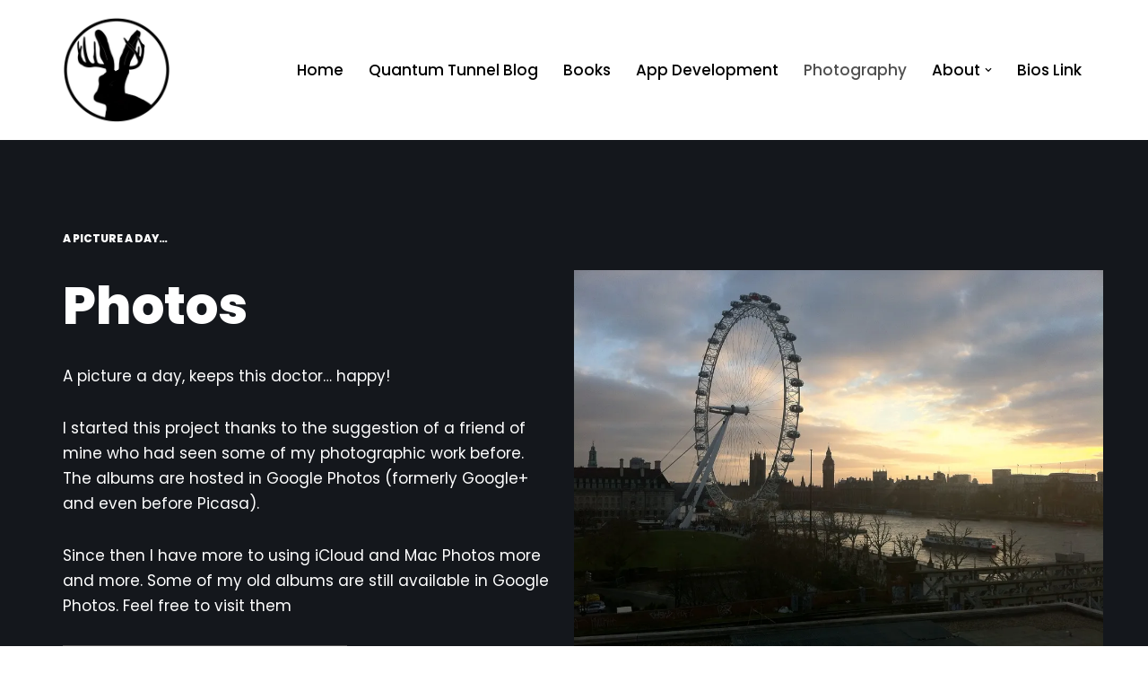

--- FILE ---
content_type: text/html; charset=UTF-8
request_url: https://jrogel.com/photography/
body_size: 49954
content:
<!DOCTYPE html>
<html lang="en-GB">

<head>
	
	<meta charset="UTF-8">
	<meta name="viewport" content="width=device-width, initial-scale=1, minimum-scale=1">
	<link rel="profile" href="http://gmpg.org/xfn/11">
		<title>Photography &#8211; Quantum Tunnel</title>
<meta name='robots' content='max-image-preview:large' />
<link rel='dns-prefetch' href='//stats.wp.com' />
<link rel='dns-prefetch' href='//fonts.googleapis.com' />
<link rel='dns-prefetch' href='//widgets.wp.com' />
<link rel='dns-prefetch' href='//s0.wp.com' />
<link rel='dns-prefetch' href='//0.gravatar.com' />
<link rel='dns-prefetch' href='//1.gravatar.com' />
<link rel='dns-prefetch' href='//2.gravatar.com' />
<link rel='dns-prefetch' href='//v0.wordpress.com' />
<link rel='preconnect' href='//i0.wp.com' />
<link rel='preconnect' href='//c0.wp.com' />
<link rel="alternate" type="application/rss+xml" title="Quantum Tunnel &raquo; Feed" href="https://jrogel.com/feed/" />
<link rel="alternate" type="application/rss+xml" title="Quantum Tunnel &raquo; Comments Feed" href="https://jrogel.com/comments/feed/" />
<link rel="alternate" title="oEmbed (JSON)" type="application/json+oembed" href="https://jrogel.com/wp-json/oembed/1.0/embed?url=https%3A%2F%2Fjrogel.com%2Fphotography%2F" />
<link rel="alternate" title="oEmbed (XML)" type="text/xml+oembed" href="https://jrogel.com/wp-json/oembed/1.0/embed?url=https%3A%2F%2Fjrogel.com%2Fphotography%2F&#038;format=xml" />
  <style>
    :root {
      --include-mastodon-feed-bg-light: rgba(100, 100, 100, 0.15);
      --include-mastodon-feed-bg-dark: rgba(155, 155, 155, 0.15);
      --include-mastodon-feed-accent-color: rgb(86, 58, 204);
      --include-mastodon-feed-accent-font-color: rgb(255, 255, 255);
      --include-mastodon-feed-border-radius: 0.25rem;
    }

    .include-mastodon-feed-wrapper .include-mastodon-feed {
      list-style: none;
      padding-left: 0;
    }
    .include-mastodon-feed .status {
      display: block;
      margin: 0.5rem 0 1.5rem;
      border-radius: var(--include-mastodon-feed-border-radius);
      padding: 0.5rem;
      background: var(--include-mastodon-feed-bg-light);
    }
    .include-mastodon-feed .status a {
      color: var(--include-mastodon-feed-accent-color);
      text-decoration: none;
      word-wrap: break-word;
    }
    .include-mastodon-feed .status a:hover {
      text-decoration: underline;
    }
    .include-mastodon-feed .avatar {
      display: inline-block;
      height: 1.25rem;
      border-radius: var(--include-mastodon-feed-border-radius);
      vertical-align: top;
    }
    .include-mastodon-feed .account {
      font-size: 0.8rem;
    }
    .include-mastodon-feed .account a {
      display: inline-block;
    }
    .include-mastodon-feed .account .booster {
      float: right;
      font-style: italic;
    }
    .include-mastodon-feed .boosted .account > a:first-child,
    .include-mastodon-feed .contentWarning a {
      border-radius: var(--include-mastodon-feed-border-radius);
      padding: 0.15rem 0.5rem;
      background: var(--include-mastodon-feed-accent-color);
      color: var(--include-mastodon-feed-accent-font-color);
    }
    .include-mastodon-feed .boosted .account > a:first-child:hover,
    .include-mastodon-feed .contentWarning a:hover {
      border-radius: var(--include-mastodon-feed-border-radius);
      padding: 0.15rem 0.5rem;
      background: var(--include-mastodon-feed-accent-font-color);
      color: var(--include-mastodon-feed-accent-color);
      text-decoration: none;
    }
    .include-mastodon-feed .contentWrapper.boosted {
      margin: 0.5rem 0;
      padding: 0.5rem;
      background: var(--include-mastodon-feed-bg-light);
    }
    .include-mastodon-feed .contentWarning {
      text-align: center;
      margin: 1rem;
      padding: 1rem;
    }
    .include-mastodon-feed .contentWarning .title {
      font-weight: bold;
    }
    .include-mastodon-feed img.emoji {
      height: 1rem;
    }
    .include-mastodon-feed .content .invisible {
      display: none;
    }
    .include-mastodon-feed .media {
      display: flex;
      list-style: none;
      padding: 0;
      justify-content: space-around;
      align-items: center;
      flex-wrap: wrap;
      gap: 0.5rem;
      margin: 1rem;
    }
    .include-mastodon-feed .media > * {
      display: block;
      flex-basis: calc(50% - 0.5rem);
      flex-grow: 1;
    }
    .include-mastodon-feed .media > .image {
      font-size: 0.8rem;
      font-weight: bold;
      text-align: center;
    }
    .include-mastodon-feed .media > .image a { 
      border-radius: var(--include-mastodon-feed-border-radius);
      display: block;
      aspect-ratio: 1.618;                                                      
      background-size: cover;
      background-position: center;
    }
        .include-mastodon-feed .media > .image a:hover {
      filter: contrast(110%) brightness(130%) saturate(130%);
    }
    .include-mastodon-feed .media > .image a img {
      width: 100%;
    }
    .include-mastodon-feed .media > .gifv video,
    .include-mastodon-feed .media > .video video {
      width: 100%;
      max-width: 100%;
    }
    .include-mastodon-feed .media > .video .hint {
      margin-bottom: 1rem;
      font-style: italic;
    }
    .include-mastodon-feed .media > .video {
      margin-top: -1rem;
      text-align: center;
      font-size: .9rem;
    }
    .include-mastodon-feed .media > .audio {

    }
    .include-mastodon-feed .media > .audio audio {
      width: 80%;
    }
    .include-mastodon-feed .media > .audio .has-preview {
      background-position: center;
      background-size: contain;
      background-repeat: no-repeat;
      padding-bottom: 1rem;
    }
    .include-mastodon-feed .media > .audio .has-preview audio {
      margin: 7rem 0 1rem;
    }
    .include-mastodon-feed .media > .audio {
      text-align: center;
    }
    .include-mastodon-feed .media > .audio .description {
      margin-top: 1rem;
      font-size: .9rem;
    }

    .include-mastodon-feed .card {
      border-radius: var(--include-mastodon-feed-border-radius);
      margin: 1rem 0.5rem;
    }
    .include-mastodon-feed .card iframe {
      border-radius: var(--include-mastodon-feed-border-radius);
      width: 100%;
      height: 100%;
      aspect-ratio: 2 / 1.25;
    }
    .include-mastodon-feed .card a {
      border-radius: var(--include-mastodon-feed-border-radius);
      display: block;
      text-decoration: none;
      color: #000;
    }
    .include-mastodon-feed.dark .card a {
      color: #fff;
    }
    .include-mastodon-feed .card a:hover {
      text-decoration: none;
      background: var(--include-mastodon-feed-accent-color);
      color: var(--include-mastodon-feed-accent-font-color);
    }
    .include-mastodon-feed .card .meta {
      background: var(--include-mastodon-feed-bg-light);
      font-size: 0.8rem;
      padding: 1rem;
    }
    .include-mastodon-feed .card .image {
      margin-bottom: 0.5rem;
      text-align: center;
    }
    .include-mastodon-feed .card .image img {
      max-width: 75%;
    }
    .include-mastodon-feed .card .title {
      font-weight: bold;
    }
    .include-mastodon-feed.dark .status,
    .include-mastodon-feed.dark .contentWrapper.boosted,
    .include-mastodon-feed.dark .card {
      background: var(--include-mastodon-feed-bg-dark);
    }
  </style>
<style id='wp-img-auto-sizes-contain-inline-css'>
img:is([sizes=auto i],[sizes^="auto," i]){contain-intrinsic-size:3000px 1500px}
/*# sourceURL=wp-img-auto-sizes-contain-inline-css */
</style>
<link rel='stylesheet' id='sbi_styles-css' href='https://jrogel.com/wp-content/plugins/instagram-feed/css/sbi-styles.min.css?ver=6.10.0' media='all' />
<style id='wp-emoji-styles-inline-css'>

	img.wp-smiley, img.emoji {
		display: inline !important;
		border: none !important;
		box-shadow: none !important;
		height: 1em !important;
		width: 1em !important;
		margin: 0 0.07em !important;
		vertical-align: -0.1em !important;
		background: none !important;
		padding: 0 !important;
	}
/*# sourceURL=wp-emoji-styles-inline-css */
</style>
<style id='wp-block-library-inline-css'>
:root{--wp-block-synced-color:#7a00df;--wp-block-synced-color--rgb:122,0,223;--wp-bound-block-color:var(--wp-block-synced-color);--wp-editor-canvas-background:#ddd;--wp-admin-theme-color:#007cba;--wp-admin-theme-color--rgb:0,124,186;--wp-admin-theme-color-darker-10:#006ba1;--wp-admin-theme-color-darker-10--rgb:0,107,160.5;--wp-admin-theme-color-darker-20:#005a87;--wp-admin-theme-color-darker-20--rgb:0,90,135;--wp-admin-border-width-focus:2px}@media (min-resolution:192dpi){:root{--wp-admin-border-width-focus:1.5px}}.wp-element-button{cursor:pointer}:root .has-very-light-gray-background-color{background-color:#eee}:root .has-very-dark-gray-background-color{background-color:#313131}:root .has-very-light-gray-color{color:#eee}:root .has-very-dark-gray-color{color:#313131}:root .has-vivid-green-cyan-to-vivid-cyan-blue-gradient-background{background:linear-gradient(135deg,#00d084,#0693e3)}:root .has-purple-crush-gradient-background{background:linear-gradient(135deg,#34e2e4,#4721fb 50%,#ab1dfe)}:root .has-hazy-dawn-gradient-background{background:linear-gradient(135deg,#faaca8,#dad0ec)}:root .has-subdued-olive-gradient-background{background:linear-gradient(135deg,#fafae1,#67a671)}:root .has-atomic-cream-gradient-background{background:linear-gradient(135deg,#fdd79a,#004a59)}:root .has-nightshade-gradient-background{background:linear-gradient(135deg,#330968,#31cdcf)}:root .has-midnight-gradient-background{background:linear-gradient(135deg,#020381,#2874fc)}:root{--wp--preset--font-size--normal:16px;--wp--preset--font-size--huge:42px}.has-regular-font-size{font-size:1em}.has-larger-font-size{font-size:2.625em}.has-normal-font-size{font-size:var(--wp--preset--font-size--normal)}.has-huge-font-size{font-size:var(--wp--preset--font-size--huge)}:root .has-text-align-center{text-align:center}:root .has-text-align-left{text-align:left}:root .has-text-align-right{text-align:right}.has-fit-text{white-space:nowrap!important}#end-resizable-editor-section{display:none}.aligncenter{clear:both}.items-justified-left{justify-content:flex-start}.items-justified-center{justify-content:center}.items-justified-right{justify-content:flex-end}.items-justified-space-between{justify-content:space-between}.screen-reader-text{word-wrap:normal!important;border:0;clip-path:inset(50%);height:1px;margin:-1px;overflow:hidden;padding:0;position:absolute;width:1px}.screen-reader-text:focus{background-color:#ddd;clip-path:none;color:#444;display:block;font-size:1em;height:auto;left:5px;line-height:normal;padding:15px 23px 14px;text-decoration:none;top:5px;width:auto;z-index:100000}html :where(.has-border-color){border-style:solid}html :where([style*=border-top-color]){border-top-style:solid}html :where([style*=border-right-color]){border-right-style:solid}html :where([style*=border-bottom-color]){border-bottom-style:solid}html :where([style*=border-left-color]){border-left-style:solid}html :where([style*=border-width]){border-style:solid}html :where([style*=border-top-width]){border-top-style:solid}html :where([style*=border-right-width]){border-right-style:solid}html :where([style*=border-bottom-width]){border-bottom-style:solid}html :where([style*=border-left-width]){border-left-style:solid}html :where(img[class*=wp-image-]){height:auto;max-width:100%}:where(figure){margin:0 0 1em}html :where(.is-position-sticky){--wp-admin--admin-bar--position-offset:var(--wp-admin--admin-bar--height,0px)}@media screen and (max-width:600px){html :where(.is-position-sticky){--wp-admin--admin-bar--position-offset:0px}}

/*# sourceURL=wp-block-library-inline-css */
</style><style id='wp-block-buttons-inline-css'>
.wp-block-buttons{box-sizing:border-box}.wp-block-buttons.is-vertical{flex-direction:column}.wp-block-buttons.is-vertical>.wp-block-button:last-child{margin-bottom:0}.wp-block-buttons>.wp-block-button{display:inline-block;margin:0}.wp-block-buttons.is-content-justification-left{justify-content:flex-start}.wp-block-buttons.is-content-justification-left.is-vertical{align-items:flex-start}.wp-block-buttons.is-content-justification-center{justify-content:center}.wp-block-buttons.is-content-justification-center.is-vertical{align-items:center}.wp-block-buttons.is-content-justification-right{justify-content:flex-end}.wp-block-buttons.is-content-justification-right.is-vertical{align-items:flex-end}.wp-block-buttons.is-content-justification-space-between{justify-content:space-between}.wp-block-buttons.aligncenter{text-align:center}.wp-block-buttons:not(.is-content-justification-space-between,.is-content-justification-right,.is-content-justification-left,.is-content-justification-center) .wp-block-button.aligncenter{margin-left:auto;margin-right:auto;width:100%}.wp-block-buttons[style*=text-decoration] .wp-block-button,.wp-block-buttons[style*=text-decoration] .wp-block-button__link{text-decoration:inherit}.wp-block-buttons.has-custom-font-size .wp-block-button__link{font-size:inherit}.wp-block-buttons .wp-block-button__link{width:100%}.wp-block-button.aligncenter{text-align:center}
/*# sourceURL=https://jrogel.com/wp-content/plugins/gutenberg/build/styles/block-library/buttons/style.min.css */
</style>
<style id='wp-block-columns-inline-css'>
.wp-block-columns{box-sizing:border-box;display:flex;flex-wrap:wrap!important}@media (min-width:782px){.wp-block-columns{flex-wrap:nowrap!important}}.wp-block-columns{align-items:normal!important}.wp-block-columns.are-vertically-aligned-top{align-items:flex-start}.wp-block-columns.are-vertically-aligned-center{align-items:center}.wp-block-columns.are-vertically-aligned-bottom{align-items:flex-end}@media (max-width:781px){.wp-block-columns:not(.is-not-stacked-on-mobile)>.wp-block-column{flex-basis:100%!important}}@media (min-width:782px){.wp-block-columns:not(.is-not-stacked-on-mobile)>.wp-block-column{flex-basis:0;flex-grow:1}.wp-block-columns:not(.is-not-stacked-on-mobile)>.wp-block-column[style*=flex-basis]{flex-grow:0}}.wp-block-columns.is-not-stacked-on-mobile{flex-wrap:nowrap!important}.wp-block-columns.is-not-stacked-on-mobile>.wp-block-column{flex-basis:0;flex-grow:1}.wp-block-columns.is-not-stacked-on-mobile>.wp-block-column[style*=flex-basis]{flex-grow:0}:where(.wp-block-columns){margin-bottom:1.75em}:where(.wp-block-columns.has-background){padding:1.25em 2.375em}.wp-block-column{flex-grow:1;min-width:0;overflow-wrap:break-word;word-break:break-word}.wp-block-column.is-vertically-aligned-top{align-self:flex-start}.wp-block-column.is-vertically-aligned-center{align-self:center}.wp-block-column.is-vertically-aligned-bottom{align-self:flex-end}.wp-block-column.is-vertically-aligned-stretch{align-self:stretch}.wp-block-column.is-vertically-aligned-bottom,.wp-block-column.is-vertically-aligned-center,.wp-block-column.is-vertically-aligned-top{width:100%}
/*# sourceURL=https://jrogel.com/wp-content/plugins/gutenberg/build/styles/block-library/columns/style.min.css */
</style>
<style id='wp-block-social-links-inline-css'>
.wp-block-social-links{background:none;box-sizing:border-box;margin-left:0;padding-left:0;padding-right:0;text-indent:0}.wp-block-social-links .wp-social-link a,.wp-block-social-links .wp-social-link a:hover{border-bottom:0;box-shadow:none;text-decoration:none}.wp-block-social-links .wp-social-link svg{height:1em;width:1em}.wp-block-social-links .wp-social-link span:not(.screen-reader-text){font-size:.65em;margin-left:.5em;margin-right:.5em}.wp-block-social-links.has-small-icon-size{font-size:16px}.wp-block-social-links,.wp-block-social-links.has-normal-icon-size{font-size:24px}.wp-block-social-links.has-large-icon-size{font-size:36px}.wp-block-social-links.has-huge-icon-size{font-size:48px}.wp-block-social-links.aligncenter{display:flex;justify-content:center}.wp-block-social-links.alignright{justify-content:flex-end}.wp-block-social-link{border-radius:9999px;display:block}@media not (prefers-reduced-motion){.wp-block-social-link{transition:transform .1s ease}}.wp-block-social-link{height:auto}.wp-block-social-link a{align-items:center;display:flex;line-height:0}.wp-block-social-link:hover{transform:scale(1.1)}.wp-block-social-links .wp-block-social-link.wp-social-link{display:inline-block;margin:0;padding:0}.wp-block-social-links .wp-block-social-link.wp-social-link .wp-block-social-link-anchor,.wp-block-social-links .wp-block-social-link.wp-social-link .wp-block-social-link-anchor svg,.wp-block-social-links .wp-block-social-link.wp-social-link .wp-block-social-link-anchor:active,.wp-block-social-links .wp-block-social-link.wp-social-link .wp-block-social-link-anchor:hover,.wp-block-social-links .wp-block-social-link.wp-social-link .wp-block-social-link-anchor:visited{fill:currentColor;color:currentColor}:where(.wp-block-social-links:not(.is-style-logos-only)) .wp-social-link{background-color:#f0f0f0;color:#444}:where(.wp-block-social-links:not(.is-style-logos-only)) .wp-social-link-amazon{background-color:#f90;color:#fff}:where(.wp-block-social-links:not(.is-style-logos-only)) .wp-social-link-bandcamp{background-color:#1ea0c3;color:#fff}:where(.wp-block-social-links:not(.is-style-logos-only)) .wp-social-link-behance{background-color:#0757fe;color:#fff}:where(.wp-block-social-links:not(.is-style-logos-only)) .wp-social-link-bluesky{background-color:#0a7aff;color:#fff}:where(.wp-block-social-links:not(.is-style-logos-only)) .wp-social-link-codepen{background-color:#1e1f26;color:#fff}:where(.wp-block-social-links:not(.is-style-logos-only)) .wp-social-link-deviantart{background-color:#02e49b;color:#fff}:where(.wp-block-social-links:not(.is-style-logos-only)) .wp-social-link-discord{background-color:#5865f2;color:#fff}:where(.wp-block-social-links:not(.is-style-logos-only)) .wp-social-link-dribbble{background-color:#e94c89;color:#fff}:where(.wp-block-social-links:not(.is-style-logos-only)) .wp-social-link-dropbox{background-color:#4280ff;color:#fff}:where(.wp-block-social-links:not(.is-style-logos-only)) .wp-social-link-etsy{background-color:#f45800;color:#fff}:where(.wp-block-social-links:not(.is-style-logos-only)) .wp-social-link-facebook{background-color:#0866ff;color:#fff}:where(.wp-block-social-links:not(.is-style-logos-only)) .wp-social-link-fivehundredpx{background-color:#000;color:#fff}:where(.wp-block-social-links:not(.is-style-logos-only)) .wp-social-link-flickr{background-color:#0461dd;color:#fff}:where(.wp-block-social-links:not(.is-style-logos-only)) .wp-social-link-foursquare{background-color:#e65678;color:#fff}:where(.wp-block-social-links:not(.is-style-logos-only)) .wp-social-link-github{background-color:#24292d;color:#fff}:where(.wp-block-social-links:not(.is-style-logos-only)) .wp-social-link-goodreads{background-color:#eceadd;color:#382110}:where(.wp-block-social-links:not(.is-style-logos-only)) .wp-social-link-google{background-color:#ea4434;color:#fff}:where(.wp-block-social-links:not(.is-style-logos-only)) .wp-social-link-gravatar{background-color:#1d4fc4;color:#fff}:where(.wp-block-social-links:not(.is-style-logos-only)) .wp-social-link-instagram{background-color:#f00075;color:#fff}:where(.wp-block-social-links:not(.is-style-logos-only)) .wp-social-link-lastfm{background-color:#e21b24;color:#fff}:where(.wp-block-social-links:not(.is-style-logos-only)) .wp-social-link-linkedin{background-color:#0d66c2;color:#fff}:where(.wp-block-social-links:not(.is-style-logos-only)) .wp-social-link-mastodon{background-color:#3288d4;color:#fff}:where(.wp-block-social-links:not(.is-style-logos-only)) .wp-social-link-medium{background-color:#000;color:#fff}:where(.wp-block-social-links:not(.is-style-logos-only)) .wp-social-link-meetup{background-color:#f6405f;color:#fff}:where(.wp-block-social-links:not(.is-style-logos-only)) .wp-social-link-patreon{background-color:#000;color:#fff}:where(.wp-block-social-links:not(.is-style-logos-only)) .wp-social-link-pinterest{background-color:#e60122;color:#fff}:where(.wp-block-social-links:not(.is-style-logos-only)) .wp-social-link-pocket{background-color:#ef4155;color:#fff}:where(.wp-block-social-links:not(.is-style-logos-only)) .wp-social-link-reddit{background-color:#ff4500;color:#fff}:where(.wp-block-social-links:not(.is-style-logos-only)) .wp-social-link-skype{background-color:#0478d7;color:#fff}:where(.wp-block-social-links:not(.is-style-logos-only)) .wp-social-link-snapchat{stroke:#000;background-color:#fefc00;color:#fff}:where(.wp-block-social-links:not(.is-style-logos-only)) .wp-social-link-soundcloud{background-color:#ff5600;color:#fff}:where(.wp-block-social-links:not(.is-style-logos-only)) .wp-social-link-spotify{background-color:#1bd760;color:#fff}:where(.wp-block-social-links:not(.is-style-logos-only)) .wp-social-link-telegram{background-color:#2aabee;color:#fff}:where(.wp-block-social-links:not(.is-style-logos-only)) .wp-social-link-threads{background-color:#000;color:#fff}:where(.wp-block-social-links:not(.is-style-logos-only)) .wp-social-link-tiktok{background-color:#000;color:#fff}:where(.wp-block-social-links:not(.is-style-logos-only)) .wp-social-link-tumblr{background-color:#011835;color:#fff}:where(.wp-block-social-links:not(.is-style-logos-only)) .wp-social-link-twitch{background-color:#6440a4;color:#fff}:where(.wp-block-social-links:not(.is-style-logos-only)) .wp-social-link-twitter{background-color:#1da1f2;color:#fff}:where(.wp-block-social-links:not(.is-style-logos-only)) .wp-social-link-vimeo{background-color:#1eb7ea;color:#fff}:where(.wp-block-social-links:not(.is-style-logos-only)) .wp-social-link-vk{background-color:#4680c2;color:#fff}:where(.wp-block-social-links:not(.is-style-logos-only)) .wp-social-link-wordpress{background-color:#3499cd;color:#fff}:where(.wp-block-social-links:not(.is-style-logos-only)) .wp-social-link-whatsapp{background-color:#25d366;color:#fff}:where(.wp-block-social-links:not(.is-style-logos-only)) .wp-social-link-x{background-color:#000;color:#fff}:where(.wp-block-social-links:not(.is-style-logos-only)) .wp-social-link-yelp{background-color:#d32422;color:#fff}:where(.wp-block-social-links:not(.is-style-logos-only)) .wp-social-link-youtube{background-color:red;color:#fff}:where(.wp-block-social-links.is-style-logos-only) .wp-social-link{background:none}:where(.wp-block-social-links.is-style-logos-only) .wp-social-link svg{height:1.25em;width:1.25em}:where(.wp-block-social-links.is-style-logos-only) .wp-social-link-amazon{color:#f90}:where(.wp-block-social-links.is-style-logos-only) .wp-social-link-bandcamp{color:#1ea0c3}:where(.wp-block-social-links.is-style-logos-only) .wp-social-link-behance{color:#0757fe}:where(.wp-block-social-links.is-style-logos-only) .wp-social-link-bluesky{color:#0a7aff}:where(.wp-block-social-links.is-style-logos-only) .wp-social-link-codepen{color:#1e1f26}:where(.wp-block-social-links.is-style-logos-only) .wp-social-link-deviantart{color:#02e49b}:where(.wp-block-social-links.is-style-logos-only) .wp-social-link-discord{color:#5865f2}:where(.wp-block-social-links.is-style-logos-only) .wp-social-link-dribbble{color:#e94c89}:where(.wp-block-social-links.is-style-logos-only) .wp-social-link-dropbox{color:#4280ff}:where(.wp-block-social-links.is-style-logos-only) .wp-social-link-etsy{color:#f45800}:where(.wp-block-social-links.is-style-logos-only) .wp-social-link-facebook{color:#0866ff}:where(.wp-block-social-links.is-style-logos-only) .wp-social-link-fivehundredpx{color:#000}:where(.wp-block-social-links.is-style-logos-only) .wp-social-link-flickr{color:#0461dd}:where(.wp-block-social-links.is-style-logos-only) .wp-social-link-foursquare{color:#e65678}:where(.wp-block-social-links.is-style-logos-only) .wp-social-link-github{color:#24292d}:where(.wp-block-social-links.is-style-logos-only) .wp-social-link-goodreads{color:#382110}:where(.wp-block-social-links.is-style-logos-only) .wp-social-link-google{color:#ea4434}:where(.wp-block-social-links.is-style-logos-only) .wp-social-link-gravatar{color:#1d4fc4}:where(.wp-block-social-links.is-style-logos-only) .wp-social-link-instagram{color:#f00075}:where(.wp-block-social-links.is-style-logos-only) .wp-social-link-lastfm{color:#e21b24}:where(.wp-block-social-links.is-style-logos-only) .wp-social-link-linkedin{color:#0d66c2}:where(.wp-block-social-links.is-style-logos-only) .wp-social-link-mastodon{color:#3288d4}:where(.wp-block-social-links.is-style-logos-only) .wp-social-link-medium{color:#000}:where(.wp-block-social-links.is-style-logos-only) .wp-social-link-meetup{color:#f6405f}:where(.wp-block-social-links.is-style-logos-only) .wp-social-link-patreon{color:#000}:where(.wp-block-social-links.is-style-logos-only) .wp-social-link-pinterest{color:#e60122}:where(.wp-block-social-links.is-style-logos-only) .wp-social-link-pocket{color:#ef4155}:where(.wp-block-social-links.is-style-logos-only) .wp-social-link-reddit{color:#ff4500}:where(.wp-block-social-links.is-style-logos-only) .wp-social-link-skype{color:#0478d7}:where(.wp-block-social-links.is-style-logos-only) .wp-social-link-snapchat{stroke:#000;color:#fff}:where(.wp-block-social-links.is-style-logos-only) .wp-social-link-soundcloud{color:#ff5600}:where(.wp-block-social-links.is-style-logos-only) .wp-social-link-spotify{color:#1bd760}:where(.wp-block-social-links.is-style-logos-only) .wp-social-link-telegram{color:#2aabee}:where(.wp-block-social-links.is-style-logos-only) .wp-social-link-threads{color:#000}:where(.wp-block-social-links.is-style-logos-only) .wp-social-link-tiktok{color:#000}:where(.wp-block-social-links.is-style-logos-only) .wp-social-link-tumblr{color:#011835}:where(.wp-block-social-links.is-style-logos-only) .wp-social-link-twitch{color:#6440a4}:where(.wp-block-social-links.is-style-logos-only) .wp-social-link-twitter{color:#1da1f2}:where(.wp-block-social-links.is-style-logos-only) .wp-social-link-vimeo{color:#1eb7ea}:where(.wp-block-social-links.is-style-logos-only) .wp-social-link-vk{color:#4680c2}:where(.wp-block-social-links.is-style-logos-only) .wp-social-link-whatsapp{color:#25d366}:where(.wp-block-social-links.is-style-logos-only) .wp-social-link-wordpress{color:#3499cd}:where(.wp-block-social-links.is-style-logos-only) .wp-social-link-x{color:#000}:where(.wp-block-social-links.is-style-logos-only) .wp-social-link-yelp{color:#d32422}:where(.wp-block-social-links.is-style-logos-only) .wp-social-link-youtube{color:red}.wp-block-social-links.is-style-pill-shape .wp-social-link{width:auto}:root :where(.wp-block-social-links .wp-social-link a){padding:.25em}:root :where(.wp-block-social-links.is-style-logos-only .wp-social-link a){padding:0}:root :where(.wp-block-social-links.is-style-pill-shape .wp-social-link a){padding-left:.6666666667em;padding-right:.6666666667em}.wp-block-social-links:not(.has-icon-color):not(.has-icon-background-color) .wp-social-link-snapchat .wp-block-social-link-label{color:#000}
/*# sourceURL=https://jrogel.com/wp-content/plugins/gutenberg/build/styles/block-library/social-links/style.min.css */
</style>
<style id='wp-block-spacer-inline-css'>
.wp-block-spacer{clear:both}
/*# sourceURL=https://jrogel.com/wp-content/plugins/gutenberg/build/styles/block-library/spacer/style.min.css */
</style>
<link rel='stylesheet' id='otter-advanced-columns-style-css' href='https://jrogel.com/wp-content/plugins/otter-blocks/build/blocks/advanced-columns/style.css?ver=1f3cd78557ad425c7930' media='all' />
<style id='otter-advanced-heading-style-inline-css'>
span.wp-block-themeisle-blocks-advanced-heading{display:block}.wp-block-themeisle-blocks-advanced-heading,.is-layout-constrained>:is(.wp-block-themeisle-blocks-advanced-heading,.wp-block-themeisle-blocks-advanced-heading:first-child),:is(h1,h2,h3,h4,h5,h6).wp-block-themeisle-blocks-advanced-heading{--padding: 0px;--padding-tablet: var(--padding);--padding-mobile: var(--padding-tablet);--margin: 0px 0px 25px 0px;--margin-tablet: var(--margin);--margin-mobile: var(--margin-tablet);--text-align: left;--text-align-tablet: var(--text-align);--text-align-mobile: var(--text-align-tablet);padding:var(--padding);margin:var(--margin);text-align:var(--text-align)}.wp-block-themeisle-blocks-advanced-heading.has-dark-bg,.is-layout-constrained>:is(.wp-block-themeisle-blocks-advanced-heading,.wp-block-themeisle-blocks-advanced-heading:first-child).has-dark-bg,:is(h1,h2,h3,h4,h5,h6).wp-block-themeisle-blocks-advanced-heading.has-dark-bg{color:#fff}@media(min-width: 600px)and (max-width: 960px){.wp-block-themeisle-blocks-advanced-heading,.is-layout-constrained>:is(.wp-block-themeisle-blocks-advanced-heading,.wp-block-themeisle-blocks-advanced-heading:first-child),:is(h1,h2,h3,h4,h5,h6).wp-block-themeisle-blocks-advanced-heading{padding:var(--padding-tablet);margin:var(--margin-tablet);text-align:var(--text-align-tablet)}}@media(max-width: 600px){.wp-block-themeisle-blocks-advanced-heading,.is-layout-constrained>:is(.wp-block-themeisle-blocks-advanced-heading,.wp-block-themeisle-blocks-advanced-heading:first-child),:is(h1,h2,h3,h4,h5,h6).wp-block-themeisle-blocks-advanced-heading{padding:var(--padding-mobile);margin:var(--margin-mobile);text-align:var(--text-align-mobile)}}.wp-block-themeisle-blocks-advanced-heading.highlight,.is-layout-constrained>:is(.wp-block-themeisle-blocks-advanced-heading,.wp-block-themeisle-blocks-advanced-heading:first-child).highlight,:is(h1,h2,h3,h4,h5,h6).wp-block-themeisle-blocks-advanced-heading.highlight{background-color:#ff0;color:#000}/*# sourceMappingURL=style.css.map */

/*# sourceURL=https://jrogel.com/wp-content/plugins/otter-blocks/build/blocks/advanced-heading/style.css */
</style>
<style id='wp-block-button-inline-css'>
.wp-block-button__link{align-content:center;box-sizing:border-box;cursor:pointer;display:inline-block;height:100%;text-align:center;word-break:break-word}.wp-block-button__link.aligncenter{text-align:center}.wp-block-button__link.alignright{text-align:right}:where(.wp-block-button__link){border-radius:9999px;box-shadow:none;padding:calc(.667em + 2px) calc(1.333em + 2px);text-decoration:none}.wp-block-button[style*=text-decoration] .wp-block-button__link{text-decoration:inherit}.wp-block-buttons>.wp-block-button.has-custom-width{max-width:none}.wp-block-buttons>.wp-block-button.has-custom-width .wp-block-button__link{width:100%}.wp-block-buttons>.wp-block-button.has-custom-font-size .wp-block-button__link{font-size:inherit}.wp-block-buttons>.wp-block-button.wp-block-button__width-25{width:calc(25% - var(--wp--style--block-gap, .5em)*.75)}.wp-block-buttons>.wp-block-button.wp-block-button__width-50{width:calc(50% - var(--wp--style--block-gap, .5em)*.5)}.wp-block-buttons>.wp-block-button.wp-block-button__width-75{width:calc(75% - var(--wp--style--block-gap, .5em)*.25)}.wp-block-buttons>.wp-block-button.wp-block-button__width-100{flex-basis:100%;width:100%}.wp-block-buttons.is-vertical>.wp-block-button.wp-block-button__width-25{width:25%}.wp-block-buttons.is-vertical>.wp-block-button.wp-block-button__width-50{width:50%}.wp-block-buttons.is-vertical>.wp-block-button.wp-block-button__width-75{width:75%}.wp-block-button.is-style-squared,.wp-block-button__link.wp-block-button.is-style-squared{border-radius:0}.wp-block-button.no-border-radius,.wp-block-button__link.no-border-radius{border-radius:0!important}:root :where(.wp-block-button .wp-block-button__link.is-style-outline),:root :where(.wp-block-button.is-style-outline>.wp-block-button__link){border:2px solid;padding:.667em 1.333em}:root :where(.wp-block-button .wp-block-button__link.is-style-outline:not(.has-text-color)),:root :where(.wp-block-button.is-style-outline>.wp-block-button__link:not(.has-text-color)){color:currentColor}:root :where(.wp-block-button .wp-block-button__link.is-style-outline:not(.has-background)),:root :where(.wp-block-button.is-style-outline>.wp-block-button__link:not(.has-background)){background-color:initial;background-image:none}
/*# sourceURL=https://jrogel.com/wp-content/plugins/gutenberg/build/styles/block-library/button/style.min.css */
</style>
<style id='wp-block-heading-inline-css'>
h1:where(.wp-block-heading).has-background,h2:where(.wp-block-heading).has-background,h3:where(.wp-block-heading).has-background,h4:where(.wp-block-heading).has-background,h5:where(.wp-block-heading).has-background,h6:where(.wp-block-heading).has-background{padding:1.25em 2.375em}h1.has-text-align-left[style*=writing-mode]:where([style*=vertical-lr]),h1.has-text-align-right[style*=writing-mode]:where([style*=vertical-rl]),h2.has-text-align-left[style*=writing-mode]:where([style*=vertical-lr]),h2.has-text-align-right[style*=writing-mode]:where([style*=vertical-rl]),h3.has-text-align-left[style*=writing-mode]:where([style*=vertical-lr]),h3.has-text-align-right[style*=writing-mode]:where([style*=vertical-rl]),h4.has-text-align-left[style*=writing-mode]:where([style*=vertical-lr]),h4.has-text-align-right[style*=writing-mode]:where([style*=vertical-rl]),h5.has-text-align-left[style*=writing-mode]:where([style*=vertical-lr]),h5.has-text-align-right[style*=writing-mode]:where([style*=vertical-rl]),h6.has-text-align-left[style*=writing-mode]:where([style*=vertical-lr]),h6.has-text-align-right[style*=writing-mode]:where([style*=vertical-rl]){rotate:180deg}
/*# sourceURL=https://jrogel.com/wp-content/plugins/gutenberg/build/styles/block-library/heading/style.min.css */
</style>
<style id='wp-block-image-inline-css'>
.wp-block-image>a,.wp-block-image>figure>a{display:inline-block}.wp-block-image img{box-sizing:border-box;height:auto;max-width:100%;vertical-align:bottom}@media not (prefers-reduced-motion){.wp-block-image img.hide{visibility:hidden}.wp-block-image img.show{animation:show-content-image .4s}}.wp-block-image[style*=border-radius] img,.wp-block-image[style*=border-radius]>a{border-radius:inherit}.wp-block-image.has-custom-border img{box-sizing:border-box}.wp-block-image.aligncenter{text-align:center}.wp-block-image.alignfull>a,.wp-block-image.alignwide>a{width:100%}.wp-block-image.alignfull img,.wp-block-image.alignwide img{height:auto;width:100%}.wp-block-image .aligncenter,.wp-block-image .alignleft,.wp-block-image .alignright,.wp-block-image.aligncenter,.wp-block-image.alignleft,.wp-block-image.alignright{display:table}.wp-block-image .aligncenter>figcaption,.wp-block-image .alignleft>figcaption,.wp-block-image .alignright>figcaption,.wp-block-image.aligncenter>figcaption,.wp-block-image.alignleft>figcaption,.wp-block-image.alignright>figcaption{caption-side:bottom;display:table-caption}.wp-block-image .alignleft{float:left;margin:.5em 1em .5em 0}.wp-block-image .alignright{float:right;margin:.5em 0 .5em 1em}.wp-block-image .aligncenter{margin-left:auto;margin-right:auto}.wp-block-image :where(figcaption){margin-bottom:1em;margin-top:.5em}.wp-block-image.is-style-circle-mask img{border-radius:9999px}@supports ((-webkit-mask-image:none) or (mask-image:none)) or (-webkit-mask-image:none){.wp-block-image.is-style-circle-mask img{border-radius:0;-webkit-mask-image:url('data:image/svg+xml;utf8,<svg viewBox="0 0 100 100" xmlns="http://www.w3.org/2000/svg"><circle cx="50" cy="50" r="50"/></svg>');mask-image:url('data:image/svg+xml;utf8,<svg viewBox="0 0 100 100" xmlns="http://www.w3.org/2000/svg"><circle cx="50" cy="50" r="50"/></svg>');mask-mode:alpha;-webkit-mask-position:center;mask-position:center;-webkit-mask-repeat:no-repeat;mask-repeat:no-repeat;-webkit-mask-size:contain;mask-size:contain}}:root :where(.wp-block-image.is-style-rounded img,.wp-block-image .is-style-rounded img){border-radius:9999px}.wp-block-image figure{margin:0}.wp-lightbox-container{display:flex;flex-direction:column;position:relative}.wp-lightbox-container img{cursor:zoom-in}.wp-lightbox-container img:hover+button{opacity:1}.wp-lightbox-container button{align-items:center;backdrop-filter:blur(16px) saturate(180%);background-color:#5a5a5a40;border:none;border-radius:4px;cursor:zoom-in;display:flex;height:20px;justify-content:center;opacity:0;padding:0;position:absolute;right:16px;text-align:center;top:16px;width:20px;z-index:100}@media not (prefers-reduced-motion){.wp-lightbox-container button{transition:opacity .2s ease}}.wp-lightbox-container button:focus-visible{outline:3px auto #5a5a5a40;outline:3px auto -webkit-focus-ring-color;outline-offset:3px}.wp-lightbox-container button:hover{cursor:pointer;opacity:1}.wp-lightbox-container button:focus{opacity:1}.wp-lightbox-container button:focus,.wp-lightbox-container button:hover,.wp-lightbox-container button:not(:hover):not(:active):not(.has-background){background-color:#5a5a5a40;border:none}.wp-lightbox-overlay{box-sizing:border-box;cursor:zoom-out;height:100vh;left:0;overflow:hidden;position:fixed;top:0;visibility:hidden;width:100%;z-index:100000}.wp-lightbox-overlay .close-button{align-items:center;cursor:pointer;display:flex;justify-content:center;min-height:40px;min-width:40px;padding:0;position:absolute;right:calc(env(safe-area-inset-right) + 16px);top:calc(env(safe-area-inset-top) + 16px);z-index:5000000}.wp-lightbox-overlay .close-button:focus,.wp-lightbox-overlay .close-button:hover,.wp-lightbox-overlay .close-button:not(:hover):not(:active):not(.has-background){background:none;border:none}.wp-lightbox-overlay .lightbox-image-container{height:var(--wp--lightbox-container-height);left:50%;overflow:hidden;position:absolute;top:50%;transform:translate(-50%,-50%);transform-origin:top left;width:var(--wp--lightbox-container-width);z-index:9999999999}.wp-lightbox-overlay .wp-block-image{align-items:center;box-sizing:border-box;display:flex;height:100%;justify-content:center;margin:0;position:relative;transform-origin:0 0;width:100%;z-index:3000000}.wp-lightbox-overlay .wp-block-image img{height:var(--wp--lightbox-image-height);min-height:var(--wp--lightbox-image-height);min-width:var(--wp--lightbox-image-width);width:var(--wp--lightbox-image-width)}.wp-lightbox-overlay .wp-block-image figcaption{display:none}.wp-lightbox-overlay button{background:none;border:none}.wp-lightbox-overlay .scrim{background-color:#fff;height:100%;opacity:.9;position:absolute;width:100%;z-index:2000000}.wp-lightbox-overlay.active{visibility:visible}@media not (prefers-reduced-motion){.wp-lightbox-overlay.active{animation:turn-on-visibility .25s both}.wp-lightbox-overlay.active img{animation:turn-on-visibility .35s both}.wp-lightbox-overlay.show-closing-animation:not(.active){animation:turn-off-visibility .35s both}.wp-lightbox-overlay.show-closing-animation:not(.active) img{animation:turn-off-visibility .25s both}.wp-lightbox-overlay.zoom.active{animation:none;opacity:1;visibility:visible}.wp-lightbox-overlay.zoom.active .lightbox-image-container{animation:lightbox-zoom-in .4s}.wp-lightbox-overlay.zoom.active .lightbox-image-container img{animation:none}.wp-lightbox-overlay.zoom.active .scrim{animation:turn-on-visibility .4s forwards}.wp-lightbox-overlay.zoom.show-closing-animation:not(.active){animation:none}.wp-lightbox-overlay.zoom.show-closing-animation:not(.active) .lightbox-image-container{animation:lightbox-zoom-out .4s}.wp-lightbox-overlay.zoom.show-closing-animation:not(.active) .lightbox-image-container img{animation:none}.wp-lightbox-overlay.zoom.show-closing-animation:not(.active) .scrim{animation:turn-off-visibility .4s forwards}}@keyframes show-content-image{0%{visibility:hidden}99%{visibility:hidden}to{visibility:visible}}@keyframes turn-on-visibility{0%{opacity:0}to{opacity:1}}@keyframes turn-off-visibility{0%{opacity:1;visibility:visible}99%{opacity:0;visibility:visible}to{opacity:0;visibility:hidden}}@keyframes lightbox-zoom-in{0%{transform:translate(calc((-100vw + var(--wp--lightbox-scrollbar-width))/2 + var(--wp--lightbox-initial-left-position)),calc(-50vh + var(--wp--lightbox-initial-top-position))) scale(var(--wp--lightbox-scale))}to{transform:translate(-50%,-50%) scale(1)}}@keyframes lightbox-zoom-out{0%{transform:translate(-50%,-50%) scale(1);visibility:visible}99%{visibility:visible}to{transform:translate(calc((-100vw + var(--wp--lightbox-scrollbar-width))/2 + var(--wp--lightbox-initial-left-position)),calc(-50vh + var(--wp--lightbox-initial-top-position))) scale(var(--wp--lightbox-scale));visibility:hidden}}
/*# sourceURL=https://jrogel.com/wp-content/plugins/gutenberg/build/styles/block-library/image/style.min.css */
</style>
<style id='wp-block-paragraph-inline-css'>
.is-small-text{font-size:.875em}.is-regular-text{font-size:1em}.is-large-text{font-size:2.25em}.is-larger-text{font-size:3em}.has-drop-cap:not(:focus):first-letter{float:left;font-size:8.4em;font-style:normal;font-weight:100;line-height:.68;margin:.05em .1em 0 0;text-transform:uppercase}body.rtl .has-drop-cap:not(:focus):first-letter{float:none;margin-left:.1em}p.has-drop-cap.has-background{overflow:hidden}:root :where(p.has-background){padding:1.25em 2.375em}:where(p.has-text-color:not(.has-link-color)) a{color:inherit}p.has-text-align-left[style*="writing-mode:vertical-lr"],p.has-text-align-right[style*="writing-mode:vertical-rl"]{rotate:180deg}
/*# sourceURL=https://jrogel.com/wp-content/plugins/gutenberg/build/styles/block-library/paragraph/style.min.css */
</style>
<style id='wp-block-search-inline-css'>
.wp-block-search__button{margin-left:10px;word-break:normal}.wp-block-search__button.has-icon{line-height:0}.wp-block-search__button svg{fill:currentColor;height:1.25em;min-height:24px;min-width:24px;vertical-align:text-bottom;width:1.25em}:where(.wp-block-search__button){border:1px solid #ccc;padding:6px 10px}.wp-block-search__inside-wrapper{display:flex;flex:auto;flex-wrap:nowrap;max-width:100%}.wp-block-search__label{width:100%}.wp-block-search.wp-block-search__button-only .wp-block-search__button{box-sizing:border-box;display:flex;flex-shrink:0;justify-content:center;margin-left:0;max-width:100%}.wp-block-search.wp-block-search__button-only .wp-block-search__inside-wrapper{min-width:0!important;transition-property:width}.wp-block-search.wp-block-search__button-only .wp-block-search__input{flex-basis:100%;transition-duration:.3s}.wp-block-search.wp-block-search__button-only.wp-block-search__searchfield-hidden,.wp-block-search.wp-block-search__button-only.wp-block-search__searchfield-hidden .wp-block-search__inside-wrapper{overflow:hidden}.wp-block-search.wp-block-search__button-only.wp-block-search__searchfield-hidden .wp-block-search__input{border-left-width:0!important;border-right-width:0!important;flex-basis:0;flex-grow:0;margin:0;min-width:0!important;padding-left:0!important;padding-right:0!important;width:0!important}:where(.wp-block-search__input){appearance:none;border:1px solid #949494;flex-grow:1;font-family:inherit;font-size:inherit;font-style:inherit;font-weight:inherit;letter-spacing:inherit;line-height:inherit;margin-left:0;margin-right:0;min-width:3rem;padding:8px;text-decoration:unset!important;text-transform:inherit}:where(.wp-block-search__button-inside .wp-block-search__inside-wrapper){background-color:#fff;border:1px solid #949494;box-sizing:border-box;padding:4px}:where(.wp-block-search__button-inside .wp-block-search__inside-wrapper) .wp-block-search__input{border:none;border-radius:0;padding:0 4px}:where(.wp-block-search__button-inside .wp-block-search__inside-wrapper) .wp-block-search__input:focus{outline:none}:where(.wp-block-search__button-inside .wp-block-search__inside-wrapper) :where(.wp-block-search__button){padding:4px 8px}.wp-block-search.aligncenter .wp-block-search__inside-wrapper{margin:auto}.wp-block[data-align=right] .wp-block-search.wp-block-search__button-only .wp-block-search__inside-wrapper{float:right}
/*# sourceURL=https://jrogel.com/wp-content/plugins/gutenberg/build/styles/block-library/search/style.min.css */
</style>
<style id='wp-block-tag-cloud-inline-css'>
.wp-block-tag-cloud{box-sizing:border-box}.wp-block-tag-cloud.aligncenter{justify-content:center;text-align:center}.wp-block-tag-cloud a{display:inline-block;margin-right:5px}.wp-block-tag-cloud span{display:inline-block;margin-left:5px;text-decoration:none}:root :where(.wp-block-tag-cloud.is-style-outline){display:flex;flex-wrap:wrap;gap:1ch}:root :where(.wp-block-tag-cloud.is-style-outline a){border:1px solid;font-size:unset!important;margin-right:0;padding:1ch 2ch;text-decoration:none!important}
/*# sourceURL=https://jrogel.com/wp-content/plugins/gutenberg/build/styles/block-library/tag-cloud/style.min.css */
</style>
<style id='global-styles-inline-css'>
:root{--wp--preset--aspect-ratio--square: 1;--wp--preset--aspect-ratio--4-3: 4/3;--wp--preset--aspect-ratio--3-4: 3/4;--wp--preset--aspect-ratio--3-2: 3/2;--wp--preset--aspect-ratio--2-3: 2/3;--wp--preset--aspect-ratio--16-9: 16/9;--wp--preset--aspect-ratio--9-16: 9/16;--wp--preset--color--black: #000000;--wp--preset--color--cyan-bluish-gray: #abb8c3;--wp--preset--color--white: #ffffff;--wp--preset--color--pale-pink: #f78da7;--wp--preset--color--vivid-red: #cf2e2e;--wp--preset--color--luminous-vivid-orange: #ff6900;--wp--preset--color--luminous-vivid-amber: #fcb900;--wp--preset--color--light-green-cyan: #7bdcb5;--wp--preset--color--vivid-green-cyan: #00d084;--wp--preset--color--pale-cyan-blue: #8ed1fc;--wp--preset--color--vivid-cyan-blue: #0693e3;--wp--preset--color--vivid-purple: #9b51e0;--wp--preset--color--neve-link-color: var(--nv-primary-accent);--wp--preset--color--neve-link-hover-color: var(--nv-secondary-accent);--wp--preset--color--nv-site-bg: var(--nv-site-bg);--wp--preset--color--nv-light-bg: var(--nv-light-bg);--wp--preset--color--nv-dark-bg: var(--nv-dark-bg);--wp--preset--color--neve-text-color: var(--nv-text-color);--wp--preset--color--nv-text-dark-bg: var(--nv-text-dark-bg);--wp--preset--color--nv-c-1: var(--nv-c-1);--wp--preset--color--nv-c-2: var(--nv-c-2);--wp--preset--gradient--vivid-cyan-blue-to-vivid-purple: linear-gradient(135deg,rgb(6,147,227) 0%,rgb(155,81,224) 100%);--wp--preset--gradient--light-green-cyan-to-vivid-green-cyan: linear-gradient(135deg,rgb(122,220,180) 0%,rgb(0,208,130) 100%);--wp--preset--gradient--luminous-vivid-amber-to-luminous-vivid-orange: linear-gradient(135deg,rgb(252,185,0) 0%,rgb(255,105,0) 100%);--wp--preset--gradient--luminous-vivid-orange-to-vivid-red: linear-gradient(135deg,rgb(255,105,0) 0%,rgb(207,46,46) 100%);--wp--preset--gradient--very-light-gray-to-cyan-bluish-gray: linear-gradient(135deg,rgb(238,238,238) 0%,rgb(169,184,195) 100%);--wp--preset--gradient--cool-to-warm-spectrum: linear-gradient(135deg,rgb(74,234,220) 0%,rgb(151,120,209) 20%,rgb(207,42,186) 40%,rgb(238,44,130) 60%,rgb(251,105,98) 80%,rgb(254,248,76) 100%);--wp--preset--gradient--blush-light-purple: linear-gradient(135deg,rgb(255,206,236) 0%,rgb(152,150,240) 100%);--wp--preset--gradient--blush-bordeaux: linear-gradient(135deg,rgb(254,205,165) 0%,rgb(254,45,45) 50%,rgb(107,0,62) 100%);--wp--preset--gradient--luminous-dusk: linear-gradient(135deg,rgb(255,203,112) 0%,rgb(199,81,192) 50%,rgb(65,88,208) 100%);--wp--preset--gradient--pale-ocean: linear-gradient(135deg,rgb(255,245,203) 0%,rgb(182,227,212) 50%,rgb(51,167,181) 100%);--wp--preset--gradient--electric-grass: linear-gradient(135deg,rgb(202,248,128) 0%,rgb(113,206,126) 100%);--wp--preset--gradient--midnight: linear-gradient(135deg,rgb(2,3,129) 0%,rgb(40,116,252) 100%);--wp--preset--font-size--small: 13px;--wp--preset--font-size--medium: 20px;--wp--preset--font-size--large: 36px;--wp--preset--font-size--x-large: 42px;--wp--preset--spacing--20: 0.44rem;--wp--preset--spacing--30: 0.67rem;--wp--preset--spacing--40: 1rem;--wp--preset--spacing--50: 1.5rem;--wp--preset--spacing--60: 2.25rem;--wp--preset--spacing--70: 3.38rem;--wp--preset--spacing--80: 5.06rem;--wp--preset--shadow--natural: 6px 6px 9px rgba(0, 0, 0, 0.2);--wp--preset--shadow--deep: 12px 12px 50px rgba(0, 0, 0, 0.4);--wp--preset--shadow--sharp: 6px 6px 0px rgba(0, 0, 0, 0.2);--wp--preset--shadow--outlined: 6px 6px 0px -3px rgb(255, 255, 255), 6px 6px rgb(0, 0, 0);--wp--preset--shadow--crisp: 6px 6px 0px rgb(0, 0, 0);}:where(body) { margin: 0; }:where(.is-layout-flex){gap: 0.5em;}:where(.is-layout-grid){gap: 0.5em;}body .is-layout-flex{display: flex;}.is-layout-flex{flex-wrap: wrap;align-items: center;}.is-layout-flex > :is(*, div){margin: 0;}body .is-layout-grid{display: grid;}.is-layout-grid > :is(*, div){margin: 0;}body{padding-top: 0px;padding-right: 0px;padding-bottom: 0px;padding-left: 0px;}a:where(:not(.wp-element-button)){text-decoration: underline;}:root :where(.wp-element-button, .wp-block-button__link){background-color: #32373c;border-width: 0;color: #fff;font-family: inherit;font-size: inherit;font-style: inherit;font-weight: inherit;letter-spacing: inherit;line-height: inherit;padding-top: calc(0.667em + 2px);padding-right: calc(1.333em + 2px);padding-bottom: calc(0.667em + 2px);padding-left: calc(1.333em + 2px);text-decoration: none;text-transform: inherit;}.has-black-color{color: var(--wp--preset--color--black) !important;}.has-cyan-bluish-gray-color{color: var(--wp--preset--color--cyan-bluish-gray) !important;}.has-white-color{color: var(--wp--preset--color--white) !important;}.has-pale-pink-color{color: var(--wp--preset--color--pale-pink) !important;}.has-vivid-red-color{color: var(--wp--preset--color--vivid-red) !important;}.has-luminous-vivid-orange-color{color: var(--wp--preset--color--luminous-vivid-orange) !important;}.has-luminous-vivid-amber-color{color: var(--wp--preset--color--luminous-vivid-amber) !important;}.has-light-green-cyan-color{color: var(--wp--preset--color--light-green-cyan) !important;}.has-vivid-green-cyan-color{color: var(--wp--preset--color--vivid-green-cyan) !important;}.has-pale-cyan-blue-color{color: var(--wp--preset--color--pale-cyan-blue) !important;}.has-vivid-cyan-blue-color{color: var(--wp--preset--color--vivid-cyan-blue) !important;}.has-vivid-purple-color{color: var(--wp--preset--color--vivid-purple) !important;}.has-neve-link-color-color{color: var(--wp--preset--color--neve-link-color) !important;}.has-neve-link-hover-color-color{color: var(--wp--preset--color--neve-link-hover-color) !important;}.has-nv-site-bg-color{color: var(--wp--preset--color--nv-site-bg) !important;}.has-nv-light-bg-color{color: var(--wp--preset--color--nv-light-bg) !important;}.has-nv-dark-bg-color{color: var(--wp--preset--color--nv-dark-bg) !important;}.has-neve-text-color-color{color: var(--wp--preset--color--neve-text-color) !important;}.has-nv-text-dark-bg-color{color: var(--wp--preset--color--nv-text-dark-bg) !important;}.has-nv-c-1-color{color: var(--wp--preset--color--nv-c-1) !important;}.has-nv-c-2-color{color: var(--wp--preset--color--nv-c-2) !important;}.has-black-background-color{background-color: var(--wp--preset--color--black) !important;}.has-cyan-bluish-gray-background-color{background-color: var(--wp--preset--color--cyan-bluish-gray) !important;}.has-white-background-color{background-color: var(--wp--preset--color--white) !important;}.has-pale-pink-background-color{background-color: var(--wp--preset--color--pale-pink) !important;}.has-vivid-red-background-color{background-color: var(--wp--preset--color--vivid-red) !important;}.has-luminous-vivid-orange-background-color{background-color: var(--wp--preset--color--luminous-vivid-orange) !important;}.has-luminous-vivid-amber-background-color{background-color: var(--wp--preset--color--luminous-vivid-amber) !important;}.has-light-green-cyan-background-color{background-color: var(--wp--preset--color--light-green-cyan) !important;}.has-vivid-green-cyan-background-color{background-color: var(--wp--preset--color--vivid-green-cyan) !important;}.has-pale-cyan-blue-background-color{background-color: var(--wp--preset--color--pale-cyan-blue) !important;}.has-vivid-cyan-blue-background-color{background-color: var(--wp--preset--color--vivid-cyan-blue) !important;}.has-vivid-purple-background-color{background-color: var(--wp--preset--color--vivid-purple) !important;}.has-neve-link-color-background-color{background-color: var(--wp--preset--color--neve-link-color) !important;}.has-neve-link-hover-color-background-color{background-color: var(--wp--preset--color--neve-link-hover-color) !important;}.has-nv-site-bg-background-color{background-color: var(--wp--preset--color--nv-site-bg) !important;}.has-nv-light-bg-background-color{background-color: var(--wp--preset--color--nv-light-bg) !important;}.has-nv-dark-bg-background-color{background-color: var(--wp--preset--color--nv-dark-bg) !important;}.has-neve-text-color-background-color{background-color: var(--wp--preset--color--neve-text-color) !important;}.has-nv-text-dark-bg-background-color{background-color: var(--wp--preset--color--nv-text-dark-bg) !important;}.has-nv-c-1-background-color{background-color: var(--wp--preset--color--nv-c-1) !important;}.has-nv-c-2-background-color{background-color: var(--wp--preset--color--nv-c-2) !important;}.has-black-border-color{border-color: var(--wp--preset--color--black) !important;}.has-cyan-bluish-gray-border-color{border-color: var(--wp--preset--color--cyan-bluish-gray) !important;}.has-white-border-color{border-color: var(--wp--preset--color--white) !important;}.has-pale-pink-border-color{border-color: var(--wp--preset--color--pale-pink) !important;}.has-vivid-red-border-color{border-color: var(--wp--preset--color--vivid-red) !important;}.has-luminous-vivid-orange-border-color{border-color: var(--wp--preset--color--luminous-vivid-orange) !important;}.has-luminous-vivid-amber-border-color{border-color: var(--wp--preset--color--luminous-vivid-amber) !important;}.has-light-green-cyan-border-color{border-color: var(--wp--preset--color--light-green-cyan) !important;}.has-vivid-green-cyan-border-color{border-color: var(--wp--preset--color--vivid-green-cyan) !important;}.has-pale-cyan-blue-border-color{border-color: var(--wp--preset--color--pale-cyan-blue) !important;}.has-vivid-cyan-blue-border-color{border-color: var(--wp--preset--color--vivid-cyan-blue) !important;}.has-vivid-purple-border-color{border-color: var(--wp--preset--color--vivid-purple) !important;}.has-neve-link-color-border-color{border-color: var(--wp--preset--color--neve-link-color) !important;}.has-neve-link-hover-color-border-color{border-color: var(--wp--preset--color--neve-link-hover-color) !important;}.has-nv-site-bg-border-color{border-color: var(--wp--preset--color--nv-site-bg) !important;}.has-nv-light-bg-border-color{border-color: var(--wp--preset--color--nv-light-bg) !important;}.has-nv-dark-bg-border-color{border-color: var(--wp--preset--color--nv-dark-bg) !important;}.has-neve-text-color-border-color{border-color: var(--wp--preset--color--neve-text-color) !important;}.has-nv-text-dark-bg-border-color{border-color: var(--wp--preset--color--nv-text-dark-bg) !important;}.has-nv-c-1-border-color{border-color: var(--wp--preset--color--nv-c-1) !important;}.has-nv-c-2-border-color{border-color: var(--wp--preset--color--nv-c-2) !important;}.has-vivid-cyan-blue-to-vivid-purple-gradient-background{background: var(--wp--preset--gradient--vivid-cyan-blue-to-vivid-purple) !important;}.has-light-green-cyan-to-vivid-green-cyan-gradient-background{background: var(--wp--preset--gradient--light-green-cyan-to-vivid-green-cyan) !important;}.has-luminous-vivid-amber-to-luminous-vivid-orange-gradient-background{background: var(--wp--preset--gradient--luminous-vivid-amber-to-luminous-vivid-orange) !important;}.has-luminous-vivid-orange-to-vivid-red-gradient-background{background: var(--wp--preset--gradient--luminous-vivid-orange-to-vivid-red) !important;}.has-very-light-gray-to-cyan-bluish-gray-gradient-background{background: var(--wp--preset--gradient--very-light-gray-to-cyan-bluish-gray) !important;}.has-cool-to-warm-spectrum-gradient-background{background: var(--wp--preset--gradient--cool-to-warm-spectrum) !important;}.has-blush-light-purple-gradient-background{background: var(--wp--preset--gradient--blush-light-purple) !important;}.has-blush-bordeaux-gradient-background{background: var(--wp--preset--gradient--blush-bordeaux) !important;}.has-luminous-dusk-gradient-background{background: var(--wp--preset--gradient--luminous-dusk) !important;}.has-pale-ocean-gradient-background{background: var(--wp--preset--gradient--pale-ocean) !important;}.has-electric-grass-gradient-background{background: var(--wp--preset--gradient--electric-grass) !important;}.has-midnight-gradient-background{background: var(--wp--preset--gradient--midnight) !important;}.has-small-font-size{font-size: var(--wp--preset--font-size--small) !important;}.has-medium-font-size{font-size: var(--wp--preset--font-size--medium) !important;}.has-large-font-size{font-size: var(--wp--preset--font-size--large) !important;}.has-x-large-font-size{font-size: var(--wp--preset--font-size--x-large) !important;}
:where(.wp-block-columns.is-layout-flex){gap: 2em;}:where(.wp-block-columns.is-layout-grid){gap: 2em;}
/*# sourceURL=global-styles-inline-css */
</style>
<style id='core-block-supports-inline-css'>
.wp-container-core-columns-is-layout-9d6595d7{flex-wrap:nowrap;}.wp-container-core-social-links-is-layout-16018d1d{justify-content:center;}
/*# sourceURL=core-block-supports-inline-css */
</style>

<style id='classic-theme-styles-inline-css'>
.wp-block-button__link{background-color:#32373c;border-radius:9999px;box-shadow:none;color:#fff;font-size:1.125em;padding:calc(.667em + 2px) calc(1.333em + 2px);text-decoration:none}.wp-block-file__button{background:#32373c;color:#fff}.wp-block-accordion-heading{margin:0}.wp-block-accordion-heading__toggle{background-color:inherit!important;color:inherit!important}.wp-block-accordion-heading__toggle:not(:focus-visible){outline:none}.wp-block-accordion-heading__toggle:focus,.wp-block-accordion-heading__toggle:hover{background-color:inherit!important;border:none;box-shadow:none;color:inherit;padding:var(--wp--preset--spacing--20,1em) 0;text-decoration:none}.wp-block-accordion-heading__toggle:focus-visible{outline:auto;outline-offset:0}
/*# sourceURL=https://jrogel.com/wp-content/plugins/gutenberg/build/styles/block-library/classic.min.css */
</style>
<link rel='stylesheet' id='neve-style-css' href='https://jrogel.com/wp-content/themes/neve/style-main-new.min.css?ver=4.2.2' media='all' />
<style id='neve-style-inline-css'>
.is-menu-sidebar .header-menu-sidebar { visibility: visible; }.is-menu-sidebar.menu_sidebar_slide_left .header-menu-sidebar { transform: translate3d(0, 0, 0); left: 0; }.is-menu-sidebar.menu_sidebar_slide_right .header-menu-sidebar { transform: translate3d(0, 0, 0); right: 0; }.is-menu-sidebar.menu_sidebar_pull_right .header-menu-sidebar, .is-menu-sidebar.menu_sidebar_pull_left .header-menu-sidebar { transform: translateX(0); }.is-menu-sidebar.menu_sidebar_dropdown .header-menu-sidebar { height: auto; }.is-menu-sidebar.menu_sidebar_dropdown .header-menu-sidebar-inner { max-height: 400px; padding: 20px 0; }.is-menu-sidebar.menu_sidebar_full_canvas .header-menu-sidebar { opacity: 1; }.header-menu-sidebar .menu-item-nav-search:not(.floating) { pointer-events: none; }.header-menu-sidebar .menu-item-nav-search .is-menu-sidebar { pointer-events: unset; }@media screen and (max-width: 960px) { .builder-item.cr .item--inner { --textalign: center; --justify: center; } }
.nv-meta-list li.meta:not(:last-child):after { content:"/" }.nv-meta-list .no-mobile{
			display:none;
		}.nv-meta-list li.last::after{
			content: ""!important;
		}@media (min-width: 769px) {
			.nv-meta-list .no-mobile {
				display: inline-block;
			}
			.nv-meta-list li.last:not(:last-child)::after {
		 		content: "/" !important;
			}
		}
 :root{ --container: 748px;--postwidth:100%; --primarybtnbg: var(--nv-secondary-accent); --primarybtnhoverbg: var(--nv-dark-bg); --primarybtncolor: #ffffff; --secondarybtncolor: var(--nv-primary-accent); --primarybtnhovercolor: #ffffff; --secondarybtnhovercolor: var(--nv-primary-accent);--primarybtnborderradius:0;--secondarybtnborderradius:0;--secondarybtnborderwidth:3px;--btnpadding:13px 15px;--primarybtnpadding:13px 15px;--secondarybtnpadding:calc(13px - 3px) calc(15px - 3px); --bodyfontfamily: Poppins; --bodyfontsize: 15px; --bodylineheight: 1.6; --bodyletterspacing: 0px; --bodyfontweight: 400; --bodytexttransform: none; --headingsfontfamily: Poppins; --h1fontsize: 50px; --h1fontweight: 800; --h1lineheight: 1.2em; --h1letterspacing: 0px; --h1texttransform: none; --h2fontsize: 30px; --h2fontweight: 800; --h2lineheight: 1.2em; --h2letterspacing: 0px; --h2texttransform: none; --h3fontsize: 25px; --h3fontweight: 800; --h3lineheight: 1.2em; --h3letterspacing: 0px; --h3texttransform: none; --h4fontsize: 20px; --h4fontweight: 800; --h4lineheight: 1.2em; --h4letterspacing: 0px; --h4texttransform: none; --h5fontsize: 16px; --h5fontweight: 800; --h5lineheight: 1.2em; --h5letterspacing: 0px; --h5texttransform: none; --h6fontsize: 14px; --h6fontweight: 800; --h6lineheight: 1.2em; --h6letterspacing: 0px; --h6texttransform: none;--formfieldborderwidth:2px;--formfieldborderradius:0; --formfieldbgcolor: var(--nv-site-bg); --formfieldbordercolor: #dddddd; --formfieldcolor: var(--nv-text-color);--formfieldpadding:20px; } .nv-index-posts{ --borderradius:0px; } .has-neve-button-color-color{ color: var(--nv-secondary-accent)!important; } .has-neve-button-color-background-color{ background-color: var(--nv-secondary-accent)!important; } .single-post-container .alignfull > [class*="__inner-container"], .single-post-container .alignwide > [class*="__inner-container"]{ max-width:718px } .nv-meta-list{ --avatarsize: 20px; } .single .nv-meta-list{ --avatarsize: 20px; } .blog .blog-entry-title, .archive .blog-entry-title{ --fontsize: 32px; } .single h1.entry-title{ --fontsize: 36px; } .nv-post-cover{ --height: 250px;--padding:40px 15px;--justify: flex-start; --textalign: left; --valign: center; } .nv-post-cover .nv-title-meta-wrap, .nv-page-title-wrap, .entry-header{ --textalign: left; } .nv-is-boxed.nv-title-meta-wrap{ --padding:40px 15px; --bgcolor: var(--nv-dark-bg); } .nv-overlay{ --opacity: 50; --blendmode: normal; } .nv-is-boxed.nv-comments-wrap{ --padding:20px; } .nv-is-boxed.comment-respond{ --padding:20px; } .single:not(.single-product), .page{ --c-vspace:0 0 0 0;; } .scroll-to-top{ --color: #ffffff;--padding:8px 10px; --borderradius: 0px; --bgcolor: var(--nv-secondary-accent); --hovercolor: #000000; --hoverbgcolor: var(--nv-secondary-accent);--size:16px; } .global-styled{ --bgcolor: var(--nv-site-bg); } .header-top{ --rowbcolor: var(--nv-light-bg); --color: var(--nv-text-color); --bgcolor: #f0f0f0; } .header-main{ --rowbcolor: var(--nv-light-bg); --color: var(--nv-text-color); --bgcolor: var(--nv-site-bg); } .header-bottom{ --rowbcolor: var(--nv-light-bg); --color: var(--nv-text-color); --bgcolor: #ffffff; } .header-menu-sidebar-bg{ --justify: flex-start; --textalign: left;--flexg: 1;--wrapdropdownwidth: auto; --color: var(--nv-text-color); --bgcolor: var(--nv-site-bg); } .header-menu-sidebar{ width: 360px; } .builder-item--logo{ --maxwidth: 120px; --fs: 24px;--padding:10px 0;--margin:0; --textalign: left;--justify: flex-start; } .builder-item--nav-icon,.header-menu-sidebar .close-sidebar-panel .navbar-toggle{ --borderradius:3px;--borderwidth:1px; } .builder-item--nav-icon{ --label-margin:0 5px 0 0;;--padding:10px 15px;--margin:0; } .builder-item--primary-menu{ --color: var(--nv-text-color); --hovercolor: var(--nv-secondary-accent); --hovertextcolor: var(--nv-text-color); --activecolor: var(--nv-secondary-accent); --spacing: 20px; --height: 25px;--padding:0;--margin:0; --fontsize: 1em; --lineheight: 1.6; --letterspacing: 0px; --fontweight: 500; --texttransform: none; --iconsize: 1em; } .hfg-is-group.has-primary-menu .inherit-ff{ --inheritedfw: 500; } .footer-top-inner .row{ grid-template-columns:2fr 1fr; --valign: flex-start; } .footer-top{ --rowbcolor: var(--nv-light-bg); --color: var(--nv-text-color); --bgcolor: #ffffff; } .footer-main-inner .row{ grid-template-columns:1fr 1fr 1fr; --valign: flex-start; } .footer-main{ --rowbcolor: var(--nv-light-bg); --color: var(--nv-text-color); --bgcolor: var(--nv-site-bg); } .footer-bottom-inner .row{ grid-template-columns:1fr 1fr 1fr; --valign: flex-start; } .footer-bottom{ --rowbcolor: var(--nv-light-bg); --color: var(--nv-text-dark-bg); --bgcolor: var(--nv-dark-bg); } .builder-item--footer-one-widgets{ --padding:0;--margin:0; --textalign: left;--justify: flex-start; } .builder-item--footer-two-widgets{ --padding:0;--margin:0; --textalign: left;--justify: flex-start; } @media(min-width: 576px){ :root{ --container: 992px;--postwidth:50%;--btnpadding:20px 40px;--primarybtnpadding:20px 40px;--secondarybtnpadding:calc(20px - 3px) calc(40px - 3px); --bodyfontsize: 16px; --bodylineheight: 1.6; --bodyletterspacing: 0px; --h1fontsize: 80px; --h1lineheight: 1.2em; --h1letterspacing: 0px; --h2fontsize: 48px; --h2lineheight: 1.2em; --h2letterspacing: 0px; --h3fontsize: 25px; --h3lineheight: 1.2em; --h3letterspacing: 0px; --h4fontsize: 20px; --h4lineheight: 1.2em; --h4letterspacing: 0px; --h5fontsize: 16px; --h5lineheight: 1.2em; --h5letterspacing: 0px; --h6fontsize: 14px; --h6lineheight: 1.2em; --h6letterspacing: 0px; } .single-post-container .alignfull > [class*="__inner-container"], .single-post-container .alignwide > [class*="__inner-container"]{ max-width:962px } .nv-meta-list{ --avatarsize: 20px; } .single .nv-meta-list{ --avatarsize: 20px; } .blog .blog-entry-title, .archive .blog-entry-title{ --fontsize: 40px; } .single h1.entry-title{ --fontsize: 54px; } .nv-post-cover{ --height: 320px;--padding:60px 30px;--justify: flex-start; --textalign: left; --valign: center; } .nv-post-cover .nv-title-meta-wrap, .nv-page-title-wrap, .entry-header{ --textalign: left; } .nv-is-boxed.nv-title-meta-wrap{ --padding:60px 30px; } .nv-is-boxed.nv-comments-wrap{ --padding:30px; } .nv-is-boxed.comment-respond{ --padding:30px; } .single:not(.single-product), .page{ --c-vspace:0 0 0 0;; } .scroll-to-top{ --padding:8px 10px;--size:16px; } .header-menu-sidebar-bg{ --justify: flex-start; --textalign: left;--flexg: 1;--wrapdropdownwidth: auto; } .header-menu-sidebar{ width: 360px; } .builder-item--logo{ --maxwidth: 120px; --fs: 24px;--padding:10px 0;--margin:0; --textalign: left;--justify: flex-start; } .builder-item--nav-icon{ --label-margin:0 5px 0 0;;--padding:10px 15px;--margin:0; } .builder-item--primary-menu{ --spacing: 20px; --height: 25px;--padding:0;--margin:0; --fontsize: 1em; --lineheight: 1.6; --letterspacing: 0px; --iconsize: 1em; } .builder-item--footer-one-widgets{ --padding:0;--margin:0; --textalign: left;--justify: flex-start; } .builder-item--footer-two-widgets{ --padding:0;--margin:0; --textalign: left;--justify: flex-start; } }@media(min-width: 960px){ :root{ --container: 1170px;--postwidth:50%;--btnpadding:20px 40px;--primarybtnpadding:20px 40px;--secondarybtnpadding:calc(20px - 3px) calc(40px - 3px); --bodyfontsize: 17px; --bodylineheight: 1.7; --bodyletterspacing: 0px; --h1fontsize: 100px; --h1lineheight: 1.2em; --h1letterspacing: 0px; --h2fontsize: 58px; --h2lineheight: 1.2em; --h2letterspacing: 0px; --h3fontsize: 30px; --h3lineheight: 1.6em; --h3letterspacing: 0px; --h4fontsize: 20px; --h4lineheight: 1.2em; --h4letterspacing: 0px; --h5fontsize: 16px; --h5lineheight: 1.2em; --h5letterspacing: 0px; --h6fontsize: 16px; --h6lineheight: 1.2em; --h6letterspacing: 0px; } body:not(.single):not(.archive):not(.blog):not(.search):not(.error404) .neve-main > .container .col, body.post-type-archive-course .neve-main > .container .col, body.post-type-archive-llms_membership .neve-main > .container .col{ max-width: 100%; } body:not(.single):not(.archive):not(.blog):not(.search):not(.error404) .nv-sidebar-wrap, body.post-type-archive-course .nv-sidebar-wrap, body.post-type-archive-llms_membership .nv-sidebar-wrap{ max-width: 0%; } .neve-main > .archive-container .nv-index-posts.col{ max-width: 100%; } .neve-main > .archive-container .nv-sidebar-wrap{ max-width: 0%; } .neve-main > .single-post-container .nv-single-post-wrap.col{ max-width: 70%; } .single-post-container .alignfull > [class*="__inner-container"], .single-post-container .alignwide > [class*="__inner-container"]{ max-width:789px } .container-fluid.single-post-container .alignfull > [class*="__inner-container"], .container-fluid.single-post-container .alignwide > [class*="__inner-container"]{ max-width:calc(70% + 15px) } .neve-main > .single-post-container .nv-sidebar-wrap{ max-width: 30%; } .nv-meta-list{ --avatarsize: 20px; } .single .nv-meta-list{ --avatarsize: 20px; } .blog .blog-entry-title, .archive .blog-entry-title{ --fontsize: 48px; --lineheight: 1.3em; } .single h1.entry-title{ --fontsize: 66px; } .nv-post-cover{ --height: 400px;--padding:60px 40px;--justify: flex-start; --textalign: left; --valign: center; } .nv-post-cover .nv-title-meta-wrap, .nv-page-title-wrap, .entry-header{ --textalign: left; } .nv-is-boxed.nv-title-meta-wrap{ --padding:60px 40px; } .nv-is-boxed.nv-comments-wrap{ --padding:40px; } .nv-is-boxed.comment-respond{ --padding:40px; } .single:not(.single-product), .page{ --c-vspace:0 0 0 0;; } .scroll-to-top{ --padding:8px 10px;--size:16px; } .header-menu-sidebar-bg{ --justify: flex-start; --textalign: left;--flexg: 1;--wrapdropdownwidth: auto; } .header-menu-sidebar{ width: 360px; } .builder-item--logo{ --maxwidth: 120px; --fs: 24px;--padding:10px 0;--margin:0; --textalign: left;--justify: flex-start; } .builder-item--nav-icon{ --label-margin:0 5px 0 0;;--padding:10px 15px;--margin:0; } .builder-item--primary-menu{ --spacing: 20px; --height: 25px;--padding:0;--margin:0; --fontsize: 1em; --lineheight: 1.6; --letterspacing: 0px; --iconsize: 1em; } .builder-item--footer-one-widgets{ --padding:0;--margin:0; --textalign: left;--justify: flex-start; } .builder-item--footer-two-widgets{ --padding:0;--margin:0; --textalign: left;--justify: flex-start; } }.scroll-to-top {right: 20px; border: none; position: fixed; bottom: 30px; display: none; opacity: 0; visibility: hidden; transition: opacity 0.3s ease-in-out, visibility 0.3s ease-in-out; align-items: center; justify-content: center; z-index: 999; } @supports (-webkit-overflow-scrolling: touch) { .scroll-to-top { bottom: 74px; } } .scroll-to-top.image { background-position: center; } .scroll-to-top .scroll-to-top-image { width: 100%; height: 100%; } .scroll-to-top .scroll-to-top-label { margin: 0; padding: 5px; } .scroll-to-top:hover { text-decoration: none; } .scroll-to-top.scroll-to-top-left {left: 20px; right: unset;} .scroll-to-top.scroll-show-mobile { display: flex; } @media (min-width: 960px) { .scroll-to-top { display: flex; } }.scroll-to-top { color: var(--color); padding: var(--padding); border-radius: var(--borderradius); background: var(--bgcolor); } .scroll-to-top:hover, .scroll-to-top:focus { color: var(--hovercolor); background: var(--hoverbgcolor); } .scroll-to-top-icon, .scroll-to-top.image .scroll-to-top-image { width: var(--size); height: var(--size); } .scroll-to-top-image { background-image: var(--bgimage); background-size: cover; }:root{--nv-primary-accent:#000000;--nv-secondary-accent:#4f4f4f;--nv-site-bg:#ffffff;--nv-light-bg:#ededed;--nv-dark-bg:#14171c;--nv-text-color:#000000;--nv-text-dark-bg:#ffffff;--nv-c-1:#77b978;--nv-c-2:#f37262;--nv-fallback-ff:Arial, Helvetica, sans-serif;}
/*# sourceURL=neve-style-inline-css */
</style>
<link rel='stylesheet' id='jetpack_likes-css' href='https://c0.wp.com/p/jetpack/15.4/modules/likes/style.css' media='all' />
<link rel='stylesheet' id='enlighterjs-css' href='https://jrogel.com/wp-content/plugins/enlighter/cache/enlighterjs.min.css?ver=IVLw8ezQEhziutk' media='all' />
<link rel='stylesheet' id='neve-google-font-poppins-css' href='//fonts.googleapis.com/css?family=Poppins%3A400%2C800%2C500&#038;display=swap&#038;ver=4.2.2' media='all' />
<link rel="https://api.w.org/" href="https://jrogel.com/wp-json/" /><link rel="alternate" title="JSON" type="application/json" href="https://jrogel.com/wp-json/wp/v2/pages/2173" /><link rel="EditURI" type="application/rsd+xml" title="RSD" href="https://jrogel.com/xmlrpc.php?rsd" />
<meta name="generator" content="WordPress 6.9" />
<link rel="canonical" href="https://jrogel.com/photography/" />
<link rel='shortlink' href='https://wp.me/P5TN2o-z3' />
	<style>img#wpstats{display:none}</style>
		<meta name="description" content="A picture a day... Photos A picture a day, keeps this doctor... happy! I started this project thanks to the suggestion of a friend of mine who had seen some of my photographic work before. The albums are hosted in Google Photos (formerly Google+ and even before Picasa). Since then I have more to using&hellip;" />

<!-- Jetpack Open Graph Tags -->
<meta property="og:type" content="article" />
<meta property="og:title" content="Photography" />
<meta property="og:url" content="https://jrogel.com/photography/" />
<meta property="og:description" content="A picture a day&#8230; Photos A picture a day, keeps this doctor&#8230; happy! I started this project thanks to the suggestion of a friend of mine who had seen some of my photographic work before. …" />
<meta property="article:published_time" content="2011-05-22T15:31:43+00:00" />
<meta property="article:modified_time" content="2023-07-31T14:39:00+00:00" />
<meta property="og:site_name" content="Quantum Tunnel" />
<meta property="og:image" content="https://i0.wp.com/jrogel.com/wp-content/uploads/2011/05/20140715_Car.jpg?fit=1200%2C500&#038;ssl=1" />
<meta property="og:image:width" content="1200" />
<meta property="og:image:height" content="500" />
<meta property="og:image:alt" content="" />
<meta property="og:locale" content="en_GB" />
<meta name="twitter:text:title" content="Photography" />
<meta name="twitter:image" content="https://i0.wp.com/jrogel.com/wp-content/uploads/2011/05/20140715_Car.jpg?fit=1200%2C500&#038;ssl=1&#038;w=640" />
<meta name="twitter:card" content="summary_large_image" />

<!-- End Jetpack Open Graph Tags -->
<link rel="icon" href="https://i0.wp.com/jrogel.com/wp-content/uploads/2022/07/cropped-jackalope-site-icon.png?fit=32%2C32&#038;ssl=1" sizes="32x32" />
<link rel="icon" href="https://i0.wp.com/jrogel.com/wp-content/uploads/2022/07/cropped-jackalope-site-icon.png?fit=192%2C192&#038;ssl=1" sizes="192x192" />
<link rel="apple-touch-icon" href="https://i0.wp.com/jrogel.com/wp-content/uploads/2022/07/cropped-jackalope-site-icon.png?fit=180%2C180&#038;ssl=1" />
<meta name="msapplication-TileImage" content="https://i0.wp.com/jrogel.com/wp-content/uploads/2022/07/cropped-jackalope-site-icon.png?fit=270%2C270&#038;ssl=1" />
		<style id="wp-custom-css">
			#wp-block-themeisle-blocks-form-input-6d1d9f28,
#wp-block-themeisle-blocks-form-input-41ab4603,
#wp-block-themeisle-blocks-form-textarea-92e99889{
	padding: 16px;
	font-size: var(--bodyfontsize);
}		</style>
		
	<link rel='stylesheet' id='jetpack-swiper-library-css' href='https://c0.wp.com/p/jetpack/15.4/_inc/blocks/swiper.css' media='all' />
<link rel='stylesheet' id='jetpack-carousel-css' href='https://c0.wp.com/p/jetpack/15.4/modules/carousel/jetpack-carousel.css' media='all' />
<style id='jetpack-block-subscriptions-inline-css'>
.is-style-compact .is-not-subscriber .wp-block-button__link,.is-style-compact .is-not-subscriber .wp-block-jetpack-subscriptions__button{border-end-start-radius:0!important;border-start-start-radius:0!important;margin-inline-start:0!important}.is-style-compact .is-not-subscriber .components-text-control__input,.is-style-compact .is-not-subscriber p#subscribe-email input[type=email]{border-end-end-radius:0!important;border-start-end-radius:0!important}.is-style-compact:not(.wp-block-jetpack-subscriptions__use-newline) .components-text-control__input{border-inline-end-width:0!important}.wp-block-jetpack-subscriptions.wp-block-jetpack-subscriptions__supports-newline .wp-block-jetpack-subscriptions__form-container{display:flex;flex-direction:column}.wp-block-jetpack-subscriptions.wp-block-jetpack-subscriptions__supports-newline:not(.wp-block-jetpack-subscriptions__use-newline) .is-not-subscriber .wp-block-jetpack-subscriptions__form-elements{align-items:flex-start;display:flex}.wp-block-jetpack-subscriptions.wp-block-jetpack-subscriptions__supports-newline:not(.wp-block-jetpack-subscriptions__use-newline) p#subscribe-submit{display:flex;justify-content:center}.wp-block-jetpack-subscriptions.wp-block-jetpack-subscriptions__supports-newline .wp-block-jetpack-subscriptions__form .wp-block-jetpack-subscriptions__button,.wp-block-jetpack-subscriptions.wp-block-jetpack-subscriptions__supports-newline .wp-block-jetpack-subscriptions__form .wp-block-jetpack-subscriptions__textfield .components-text-control__input,.wp-block-jetpack-subscriptions.wp-block-jetpack-subscriptions__supports-newline .wp-block-jetpack-subscriptions__form button,.wp-block-jetpack-subscriptions.wp-block-jetpack-subscriptions__supports-newline .wp-block-jetpack-subscriptions__form input[type=email],.wp-block-jetpack-subscriptions.wp-block-jetpack-subscriptions__supports-newline form .wp-block-jetpack-subscriptions__button,.wp-block-jetpack-subscriptions.wp-block-jetpack-subscriptions__supports-newline form .wp-block-jetpack-subscriptions__textfield .components-text-control__input,.wp-block-jetpack-subscriptions.wp-block-jetpack-subscriptions__supports-newline form button,.wp-block-jetpack-subscriptions.wp-block-jetpack-subscriptions__supports-newline form input[type=email]{box-sizing:border-box;cursor:pointer;line-height:1.3;min-width:auto!important;white-space:nowrap!important}.wp-block-jetpack-subscriptions.wp-block-jetpack-subscriptions__supports-newline .wp-block-jetpack-subscriptions__form input[type=email]::placeholder,.wp-block-jetpack-subscriptions.wp-block-jetpack-subscriptions__supports-newline .wp-block-jetpack-subscriptions__form input[type=email]:disabled,.wp-block-jetpack-subscriptions.wp-block-jetpack-subscriptions__supports-newline form input[type=email]::placeholder,.wp-block-jetpack-subscriptions.wp-block-jetpack-subscriptions__supports-newline form input[type=email]:disabled{color:currentColor;opacity:.5}.wp-block-jetpack-subscriptions.wp-block-jetpack-subscriptions__supports-newline .wp-block-jetpack-subscriptions__form .wp-block-jetpack-subscriptions__button,.wp-block-jetpack-subscriptions.wp-block-jetpack-subscriptions__supports-newline .wp-block-jetpack-subscriptions__form button,.wp-block-jetpack-subscriptions.wp-block-jetpack-subscriptions__supports-newline form .wp-block-jetpack-subscriptions__button,.wp-block-jetpack-subscriptions.wp-block-jetpack-subscriptions__supports-newline form button{border-color:#0000;border-style:solid}.wp-block-jetpack-subscriptions.wp-block-jetpack-subscriptions__supports-newline .wp-block-jetpack-subscriptions__form .wp-block-jetpack-subscriptions__textfield,.wp-block-jetpack-subscriptions.wp-block-jetpack-subscriptions__supports-newline .wp-block-jetpack-subscriptions__form p#subscribe-email,.wp-block-jetpack-subscriptions.wp-block-jetpack-subscriptions__supports-newline form .wp-block-jetpack-subscriptions__textfield,.wp-block-jetpack-subscriptions.wp-block-jetpack-subscriptions__supports-newline form p#subscribe-email{background:#0000;flex-grow:1}.wp-block-jetpack-subscriptions.wp-block-jetpack-subscriptions__supports-newline .wp-block-jetpack-subscriptions__form .wp-block-jetpack-subscriptions__textfield .components-base-control__field,.wp-block-jetpack-subscriptions.wp-block-jetpack-subscriptions__supports-newline .wp-block-jetpack-subscriptions__form .wp-block-jetpack-subscriptions__textfield .components-text-control__input,.wp-block-jetpack-subscriptions.wp-block-jetpack-subscriptions__supports-newline .wp-block-jetpack-subscriptions__form .wp-block-jetpack-subscriptions__textfield input[type=email],.wp-block-jetpack-subscriptions.wp-block-jetpack-subscriptions__supports-newline .wp-block-jetpack-subscriptions__form p#subscribe-email .components-base-control__field,.wp-block-jetpack-subscriptions.wp-block-jetpack-subscriptions__supports-newline .wp-block-jetpack-subscriptions__form p#subscribe-email .components-text-control__input,.wp-block-jetpack-subscriptions.wp-block-jetpack-subscriptions__supports-newline .wp-block-jetpack-subscriptions__form p#subscribe-email input[type=email],.wp-block-jetpack-subscriptions.wp-block-jetpack-subscriptions__supports-newline form .wp-block-jetpack-subscriptions__textfield .components-base-control__field,.wp-block-jetpack-subscriptions.wp-block-jetpack-subscriptions__supports-newline form .wp-block-jetpack-subscriptions__textfield .components-text-control__input,.wp-block-jetpack-subscriptions.wp-block-jetpack-subscriptions__supports-newline form .wp-block-jetpack-subscriptions__textfield input[type=email],.wp-block-jetpack-subscriptions.wp-block-jetpack-subscriptions__supports-newline form p#subscribe-email .components-base-control__field,.wp-block-jetpack-subscriptions.wp-block-jetpack-subscriptions__supports-newline form p#subscribe-email .components-text-control__input,.wp-block-jetpack-subscriptions.wp-block-jetpack-subscriptions__supports-newline form p#subscribe-email input[type=email]{height:auto;margin:0;width:100%}.wp-block-jetpack-subscriptions.wp-block-jetpack-subscriptions__supports-newline .wp-block-jetpack-subscriptions__form p#subscribe-email,.wp-block-jetpack-subscriptions.wp-block-jetpack-subscriptions__supports-newline .wp-block-jetpack-subscriptions__form p#subscribe-submit,.wp-block-jetpack-subscriptions.wp-block-jetpack-subscriptions__supports-newline form p#subscribe-email,.wp-block-jetpack-subscriptions.wp-block-jetpack-subscriptions__supports-newline form p#subscribe-submit{line-height:0;margin:0;padding:0}.wp-block-jetpack-subscriptions.wp-block-jetpack-subscriptions__supports-newline.wp-block-jetpack-subscriptions__show-subs .wp-block-jetpack-subscriptions__subscount{font-size:16px;margin:8px 0;text-align:end}.wp-block-jetpack-subscriptions.wp-block-jetpack-subscriptions__supports-newline.wp-block-jetpack-subscriptions__use-newline .wp-block-jetpack-subscriptions__form-elements{display:block}.wp-block-jetpack-subscriptions.wp-block-jetpack-subscriptions__supports-newline.wp-block-jetpack-subscriptions__use-newline .wp-block-jetpack-subscriptions__button,.wp-block-jetpack-subscriptions.wp-block-jetpack-subscriptions__supports-newline.wp-block-jetpack-subscriptions__use-newline button{display:inline-block;max-width:100%}.wp-block-jetpack-subscriptions.wp-block-jetpack-subscriptions__supports-newline.wp-block-jetpack-subscriptions__use-newline .wp-block-jetpack-subscriptions__subscount{text-align:start}#subscribe-submit.is-link{text-align:center;width:auto!important}#subscribe-submit.is-link a{margin-left:0!important;margin-top:0!important;width:auto!important}@keyframes jetpack-memberships_button__spinner-animation{to{transform:rotate(1turn)}}.jetpack-memberships-spinner{display:none;height:1em;margin:0 0 0 5px;width:1em}.jetpack-memberships-spinner svg{height:100%;margin-bottom:-2px;width:100%}.jetpack-memberships-spinner-rotating{animation:jetpack-memberships_button__spinner-animation .75s linear infinite;transform-origin:center}.is-loading .jetpack-memberships-spinner{display:inline-block}body.jetpack-memberships-modal-open{overflow:hidden}dialog.jetpack-memberships-modal{opacity:1}dialog.jetpack-memberships-modal,dialog.jetpack-memberships-modal iframe{background:#0000;border:0;bottom:0;box-shadow:none;height:100%;left:0;margin:0;padding:0;position:fixed;right:0;top:0;width:100%}dialog.jetpack-memberships-modal::backdrop{background-color:#000;opacity:.7;transition:opacity .2s ease-out}dialog.jetpack-memberships-modal.is-loading,dialog.jetpack-memberships-modal.is-loading::backdrop{opacity:0}
/*# sourceURL=https://jrogel.com/wp-content/plugins/jetpack/_inc/blocks/subscriptions/view.css?minify=false */
</style>
</head>

<body  class="wp-singular page-template-default page page-id-2173 wp-custom-logo wp-theme-neve  nv-blog-grid nv-sidebar-full-width nv-without-title menu_sidebar_slide_left" id="neve_body"  >
<div class="wrapper">
	
	<header class="header"  >
		<a class="neve-skip-link show-on-focus" href="#content" >
			Skip to content		</a>
		<div id="header-grid"  class="hfg_header site-header">
	
<nav class="header--row header-main hide-on-mobile hide-on-tablet layout-full-contained nv-navbar header--row"
	data-row-id="main" data-show-on="desktop">

	<div
		class="header--row-inner header-main-inner">
		<div class="container">
			<div
				class="row row--wrapper"
				data-section="hfg_header_layout_main" >
				<div class="hfg-slot left"><div class="builder-item desktop-left"><div class="item--inner builder-item--logo"
		data-section="title_tagline"
		data-item-id="logo">
	
<div class="site-logo">
	<a class="brand" href="https://jrogel.com/" aria-label="Quantum Tunnel Random thoughts about data, machine learning and science" rel="home"><img width="512" height="512" src="https://i0.wp.com/jrogel.com/wp-content/uploads/2022/07/cropped-jackalope-site-icon-1.png?fit=512%2C512&amp;ssl=1" class="neve-site-logo skip-lazy" alt="" data-variant="logo" decoding="async" fetchpriority="high" srcset="https://i0.wp.com/jrogel.com/wp-content/uploads/2022/07/cropped-jackalope-site-icon-1.png?w=512&amp;ssl=1 512w, https://i0.wp.com/jrogel.com/wp-content/uploads/2022/07/cropped-jackalope-site-icon-1.png?resize=300%2C300&amp;ssl=1 300w, https://i0.wp.com/jrogel.com/wp-content/uploads/2022/07/cropped-jackalope-site-icon-1.png?resize=150%2C150&amp;ssl=1 150w" sizes="(max-width: 512px) 100vw, 512px" data-attachment-id="25631" data-permalink="https://jrogel.com/cropped-jackalope-site-icon-1-png/" data-orig-file="https://i0.wp.com/jrogel.com/wp-content/uploads/2022/07/cropped-jackalope-site-icon-1.png?fit=512%2C512&amp;ssl=1" data-orig-size="512,512" data-comments-opened="1" data-image-meta="{&quot;aperture&quot;:&quot;0&quot;,&quot;credit&quot;:&quot;&quot;,&quot;camera&quot;:&quot;&quot;,&quot;caption&quot;:&quot;&quot;,&quot;created_timestamp&quot;:&quot;0&quot;,&quot;copyright&quot;:&quot;&quot;,&quot;focal_length&quot;:&quot;0&quot;,&quot;iso&quot;:&quot;0&quot;,&quot;shutter_speed&quot;:&quot;0&quot;,&quot;title&quot;:&quot;&quot;,&quot;orientation&quot;:&quot;0&quot;}" data-image-title="cropped-jackalope-site-icon-1.png" data-image-description="&lt;p&gt;https://jrogel.com/wp-content/uploads/2022/07/cropped-jackalope-site-icon-1.png&lt;/p&gt;
" data-image-caption="" data-medium-file="https://i0.wp.com/jrogel.com/wp-content/uploads/2022/07/cropped-jackalope-site-icon-1.png?fit=300%2C300&amp;ssl=1" data-large-file="https://i0.wp.com/jrogel.com/wp-content/uploads/2022/07/cropped-jackalope-site-icon-1.png?fit=512%2C512&amp;ssl=1" /></a></div>
	</div>

</div></div><div class="hfg-slot right"><div class="builder-item has-nav"><div class="item--inner builder-item--primary-menu has_menu"
		data-section="header_menu_primary"
		data-item-id="primary-menu">
	<div class="nv-nav-wrap">
	<div role="navigation" class="nav-menu-primary style-border-bottom m-style"
			aria-label="Primary Menu">

		<ul id="nv-primary-navigation-main" class="primary-menu-ul nav-ul menu-desktop"><li id="menu-item-25756" class="menu-item menu-item-type-custom menu-item-object-custom menu-item-home menu-item-25756"><div class="wrap"><a href="https://jrogel.com">Home</a></div></li>
<li id="menu-item-25757" class="menu-item menu-item-type-post_type menu-item-object-page menu-item-25757"><div class="wrap"><a href="https://jrogel.com/quantum-tunnel-blog/">Quantum Tunnel Blog</a></div></li>
<li id="menu-item-26003" class="menu-item menu-item-type-post_type menu-item-object-page menu-item-26003"><div class="wrap"><a href="https://jrogel.com/books/">Books</a></div></li>
<li id="menu-item-26339" class="menu-item menu-item-type-custom menu-item-object-custom menu-item-26339"><div class="wrap"><a href="https://rogueloop.jrogel.com/apps">App Development</a></div></li>
<li id="menu-item-26005" class="menu-item menu-item-type-post_type menu-item-object-page current-menu-item page_item page-item-2173 current_page_item menu-item-26005 nv-active"><div class="wrap"><a href="https://jrogel.com/photography/" aria-current="page">Photography</a></div></li>
<li id="menu-item-25755" class="menu-item menu-item-type-post_type menu-item-object-page menu-item-has-children menu-item-25755"><div class="wrap"><a href="https://jrogel.com/about/"><span class="menu-item-title-wrap dd-title">About</span></a><div role="button" aria-pressed="false" aria-label="Open Submenu" tabindex="0" class="caret-wrap caret 6" style="margin-left:5px;"><span class="caret"><svg fill="currentColor" aria-label="Dropdown" xmlns="http://www.w3.org/2000/svg" viewBox="0 0 448 512"><path d="M207.029 381.476L12.686 187.132c-9.373-9.373-9.373-24.569 0-33.941l22.667-22.667c9.357-9.357 24.522-9.375 33.901-.04L224 284.505l154.745-154.021c9.379-9.335 24.544-9.317 33.901.04l22.667 22.667c9.373 9.373 9.373 24.569 0 33.941L240.971 381.476c-9.373 9.372-24.569 9.372-33.942 0z"/></svg></span></div></div>
<ul class="sub-menu">
	<li id="menu-item-26004" class="menu-item menu-item-type-post_type menu-item-object-page menu-item-26004"><div class="wrap"><a href="https://jrogel.com/ask-quantum-tunnel/">Ask Quantum Tunnel</a></div></li>
</ul>
</li>
<li id="menu-item-26259" class="menu-item menu-item-type-custom menu-item-object-custom menu-item-26259"><div class="wrap"><a href="https://bio.site/jrogel">Bios Link</a></div></li>
</ul>	</div>
</div>

	</div>

</div></div>							</div>
		</div>
	</div>
</nav>


<nav class="header--row header-main hide-on-desktop layout-full-contained nv-navbar header--row"
	data-row-id="main" data-show-on="mobile">

	<div
		class="header--row-inner header-main-inner">
		<div class="container">
			<div
				class="row row--wrapper"
				data-section="hfg_header_layout_main" >
				<div class="hfg-slot left"><div class="builder-item tablet-left mobile-left"><div class="item--inner builder-item--logo"
		data-section="title_tagline"
		data-item-id="logo">
	
<div class="site-logo">
	<a class="brand" href="https://jrogel.com/" aria-label="Quantum Tunnel Random thoughts about data, machine learning and science" rel="home"><img width="512" height="512" src="https://i0.wp.com/jrogel.com/wp-content/uploads/2022/07/cropped-jackalope-site-icon-1.png?fit=512%2C512&amp;ssl=1" class="neve-site-logo skip-lazy" alt="" data-variant="logo" decoding="async" srcset="https://i0.wp.com/jrogel.com/wp-content/uploads/2022/07/cropped-jackalope-site-icon-1.png?w=512&amp;ssl=1 512w, https://i0.wp.com/jrogel.com/wp-content/uploads/2022/07/cropped-jackalope-site-icon-1.png?resize=300%2C300&amp;ssl=1 300w, https://i0.wp.com/jrogel.com/wp-content/uploads/2022/07/cropped-jackalope-site-icon-1.png?resize=150%2C150&amp;ssl=1 150w" sizes="(max-width: 512px) 100vw, 512px" data-attachment-id="25631" data-permalink="https://jrogel.com/cropped-jackalope-site-icon-1-png/" data-orig-file="https://i0.wp.com/jrogel.com/wp-content/uploads/2022/07/cropped-jackalope-site-icon-1.png?fit=512%2C512&amp;ssl=1" data-orig-size="512,512" data-comments-opened="1" data-image-meta="{&quot;aperture&quot;:&quot;0&quot;,&quot;credit&quot;:&quot;&quot;,&quot;camera&quot;:&quot;&quot;,&quot;caption&quot;:&quot;&quot;,&quot;created_timestamp&quot;:&quot;0&quot;,&quot;copyright&quot;:&quot;&quot;,&quot;focal_length&quot;:&quot;0&quot;,&quot;iso&quot;:&quot;0&quot;,&quot;shutter_speed&quot;:&quot;0&quot;,&quot;title&quot;:&quot;&quot;,&quot;orientation&quot;:&quot;0&quot;}" data-image-title="cropped-jackalope-site-icon-1.png" data-image-description="&lt;p&gt;https://jrogel.com/wp-content/uploads/2022/07/cropped-jackalope-site-icon-1.png&lt;/p&gt;
" data-image-caption="" data-medium-file="https://i0.wp.com/jrogel.com/wp-content/uploads/2022/07/cropped-jackalope-site-icon-1.png?fit=300%2C300&amp;ssl=1" data-large-file="https://i0.wp.com/jrogel.com/wp-content/uploads/2022/07/cropped-jackalope-site-icon-1.png?fit=512%2C512&amp;ssl=1" /></a></div>
	</div>

</div></div><div class="hfg-slot right"><div class="builder-item tablet-left mobile-left"><div class="item--inner builder-item--nav-icon"
		data-section="header_menu_icon"
		data-item-id="nav-icon">
	<div class="menu-mobile-toggle item-button navbar-toggle-wrapper">
	<button type="button" class=" navbar-toggle"
			value="Navigation Menu"
					aria-label="Navigation Menu "
			aria-expanded="false" onclick="if('undefined' !== typeof toggleAriaClick ) { toggleAriaClick() }">
					<span class="bars">
				<span class="icon-bar"></span>
				<span class="icon-bar"></span>
				<span class="icon-bar"></span>
			</span>
					<span class="screen-reader-text">Navigation Menu</span>
	</button>
</div> <!--.navbar-toggle-wrapper-->


	</div>

</div></div>							</div>
		</div>
	</div>
</nav>

<div
		id="header-menu-sidebar" class="header-menu-sidebar tcb menu-sidebar-panel slide_left hfg-pe"
		data-row-id="sidebar">
	<div id="header-menu-sidebar-bg" class="header-menu-sidebar-bg">
				<div class="close-sidebar-panel navbar-toggle-wrapper">
			<button type="button" class="hamburger is-active  navbar-toggle active" 					value="Navigation Menu"
					aria-label="Navigation Menu "
					aria-expanded="false" onclick="if('undefined' !== typeof toggleAriaClick ) { toggleAriaClick() }">
								<span class="bars">
						<span class="icon-bar"></span>
						<span class="icon-bar"></span>
						<span class="icon-bar"></span>
					</span>
								<span class="screen-reader-text">
			Navigation Menu					</span>
			</button>
		</div>
					<div id="header-menu-sidebar-inner" class="header-menu-sidebar-inner tcb ">
						<div class="builder-item has-nav"><div class="item--inner builder-item--primary-menu has_menu"
		data-section="header_menu_primary"
		data-item-id="primary-menu">
	<div class="nv-nav-wrap">
	<div role="navigation" class="nav-menu-primary style-border-bottom m-style"
			aria-label="Primary Menu">

		<ul id="nv-primary-navigation-sidebar" class="primary-menu-ul nav-ul menu-mobile"><li class="menu-item menu-item-type-custom menu-item-object-custom menu-item-home menu-item-25756"><div class="wrap"><a href="https://jrogel.com">Home</a></div></li>
<li class="menu-item menu-item-type-post_type menu-item-object-page menu-item-25757"><div class="wrap"><a href="https://jrogel.com/quantum-tunnel-blog/">Quantum Tunnel Blog</a></div></li>
<li class="menu-item menu-item-type-post_type menu-item-object-page menu-item-26003"><div class="wrap"><a href="https://jrogel.com/books/">Books</a></div></li>
<li class="menu-item menu-item-type-custom menu-item-object-custom menu-item-26339"><div class="wrap"><a href="https://rogueloop.jrogel.com/apps">App Development</a></div></li>
<li class="menu-item menu-item-type-post_type menu-item-object-page current-menu-item page_item page-item-2173 current_page_item menu-item-26005 nv-active"><div class="wrap"><a href="https://jrogel.com/photography/" aria-current="page">Photography</a></div></li>
<li class="menu-item menu-item-type-post_type menu-item-object-page menu-item-has-children menu-item-25755"><div class="wrap"><a href="https://jrogel.com/about/"><span class="menu-item-title-wrap dd-title">About</span></a><button tabindex="0" type="button" class="caret-wrap navbar-toggle 6 " style="margin-left:5px;"  aria-label="Toggle About"><span class="caret"><svg fill="currentColor" aria-label="Dropdown" xmlns="http://www.w3.org/2000/svg" viewBox="0 0 448 512"><path d="M207.029 381.476L12.686 187.132c-9.373-9.373-9.373-24.569 0-33.941l22.667-22.667c9.357-9.357 24.522-9.375 33.901-.04L224 284.505l154.745-154.021c9.379-9.335 24.544-9.317 33.901.04l22.667 22.667c9.373 9.373 9.373 24.569 0 33.941L240.971 381.476c-9.373 9.372-24.569 9.372-33.942 0z"/></svg></span></button></div>
<ul class="sub-menu">
	<li class="menu-item menu-item-type-post_type menu-item-object-page menu-item-26004"><div class="wrap"><a href="https://jrogel.com/ask-quantum-tunnel/">Ask Quantum Tunnel</a></div></li>
</ul>
</li>
<li class="menu-item menu-item-type-custom menu-item-object-custom menu-item-26259"><div class="wrap"><a href="https://bio.site/jrogel">Bios Link</a></div></li>
</ul>	</div>
</div>

	</div>

</div>					</div>
	</div>
</div>
<div class="header-menu-sidebar-overlay hfg-ov hfg-pe" onclick="if('undefined' !== typeof toggleAriaClick ) { toggleAriaClick() }"></div>
</div>
	</header>

	<style>.nav-ul li:focus-within .wrap.active + .sub-menu { opacity: 1; visibility: visible; }.nav-ul li.neve-mega-menu:focus-within .wrap.active + .sub-menu { display: grid; }.nav-ul li > .wrap { display: flex; align-items: center; position: relative; padding: 0 4px; }.nav-ul:not(.menu-mobile):not(.neve-mega-menu) > li > .wrap > a { padding-top: 1px }</style><style>.header-menu-sidebar .nav-ul li .wrap { padding: 0 4px; }.header-menu-sidebar .nav-ul li .wrap a { flex-grow: 1; display: flex; }.header-menu-sidebar .nav-ul li .wrap a .dd-title { width: var(--wrapdropdownwidth); }.header-menu-sidebar .nav-ul li .wrap button { border: 0; z-index: 1; background: 0; }.header-menu-sidebar .nav-ul li:not([class*=block]):not(.menu-item-has-children) > .wrap > a { padding-right: calc(1em + (18px*2)); text-wrap: wrap; white-space: normal;}.header-menu-sidebar .nav-ul li.menu-item-has-children:not([class*=block]) > .wrap > a { margin-right: calc(-1em - (18px*2)); padding-right: 46px;}</style>

	
	<main id="content" class="neve-main">

<div class="container single-page-container">
	<div class="row">
				<div class="nv-single-page-wrap col">
			<div class="nv-content-wrap entry-content">
<div id="wp-block-themeisle-blocks-advanced-columns-5a83b79b" class="wp-block-themeisle-blocks-advanced-columns alignfull has-2-columns has-desktop-equal-layout has-tablet-equal-layout has-mobile-collapsedRows-layout has-vertical-center has-dark-bg"><div class="wp-block-themeisle-blocks-advanced-columns-overlay"></div><div class="innerblocks-wrap">
<div id="wp-block-themeisle-blocks-advanced-column-02495679" class="wp-block-themeisle-blocks-advanced-column ticss-48ef8f35">
<p id="wp-block-themeisle-blocks-advanced-heading-a67260d8" class="wp-block-themeisle-blocks-advanced-heading wp-block-themeisle-blocks-advanced-heading-a67260d8"><strong>A picture a day&#8230;</strong></p>



<h2 class="wp-block-heading has-nv-text-dark-bg-color has-text-color">Photos</h2>



<p class="has-nv-text-dark-bg-color has-text-color wp-block-paragraph">A picture a day, keeps this doctor&#8230; happy!</p>



<p class="has-nv-text-dark-bg-color has-text-color wp-block-paragraph">I started this project thanks to the suggestion of a friend of mine who had seen some of my photographic work before. The albums are hosted in Google Photos (formerly Google+ and even before Picasa).</p>



<p class="has-nv-site-bg-color has-text-color wp-block-paragraph">Since then I have more to using iCloud and Mac Photos more and more. Some of my old albums are still available in Google Photos. Feel free to visit them </p>



<div class="wp-block-buttons is-layout-flex wp-block-buttons-is-layout-flex">
<div class="wp-block-button is-style-primary"><a class="wp-block-button__link wp-element-button" href="https://www.icloud.com/sharedalbum/#B0cGhtLJ3GLkZMl">Quantum Tunnel in iCloud</a></div>
</div>
</div>



<div id="wp-block-themeisle-blocks-advanced-column-67e16009" class="wp-block-themeisle-blocks-advanced-column ticss-5418d6a3">
<figure class="wp-block-image size-full"><a href="https://www.icloud.com/sharedalbum/#B0cGhtLJ3GLkZMl"><img data-recalc-dims="1" decoding="async" width="1000" height="747" data-attachment-id="4399" data-permalink="https://jrogel.com/great-sunday-afternoon-with-a-great-london-view/photo-scaled-10003-3/" data-orig-file="https://i0.wp.com/jrogel.com/wp-content/uploads/2013/02/photo-scaled-100031.jpg?fit=1000%2C747&amp;ssl=1" data-orig-size="1000,747" data-comments-opened="1" data-image-meta="{&quot;aperture&quot;:&quot;2.8&quot;,&quot;credit&quot;:&quot;&quot;,&quot;camera&quot;:&quot;iPhone 4&quot;,&quot;caption&quot;:&quot;&quot;,&quot;created_timestamp&quot;:&quot;1299432074&quot;,&quot;copyright&quot;:&quot;&quot;,&quot;focal_length&quot;:&quot;3.85&quot;,&quot;iso&quot;:&quot;80&quot;,&quot;shutter_speed&quot;:&quot;0.0035460992907801&quot;,&quot;title&quot;:&quot;&quot;,&quot;orientation&quot;:&quot;1&quot;}" data-image-title="London Eye" data-image-description="&lt;p&gt;London Eye&lt;/p&gt;
" data-image-caption="" data-medium-file="https://i0.wp.com/jrogel.com/wp-content/uploads/2013/02/photo-scaled-100031.jpg?fit=300%2C224&amp;ssl=1" data-large-file="https://i0.wp.com/jrogel.com/wp-content/uploads/2013/02/photo-scaled-100031.jpg?fit=1000%2C747&amp;ssl=1" src="https://i0.wp.com/jrogel.com/wp-content/uploads/2013/02/photo-scaled-100031.jpg?resize=1000%2C747&#038;ssl=1" alt="" class="wp-image-4399" srcset="https://i0.wp.com/jrogel.com/wp-content/uploads/2013/02/photo-scaled-100031.jpg?w=1000&amp;ssl=1 1000w, https://i0.wp.com/jrogel.com/wp-content/uploads/2013/02/photo-scaled-100031.jpg?resize=300%2C224&amp;ssl=1 300w" sizes="(max-width: 1000px) 100vw, 1000px" /></a></figure>
</div>
</div></div>



<div id="wp-block-themeisle-blocks-advanced-columns-2fa33d5d" class="wp-block-themeisle-blocks-advanced-columns alignfull has-1-columns has-desktop-equal-layout has-tablet-equal-layout has-mobile-collapsedRows-layout has-vertical-center has-dark-bg"><div class="wp-block-themeisle-blocks-advanced-columns-overlay"></div><div class="innerblocks-wrap">
<div id="wp-block-themeisle-blocks-advanced-column-d2fa4ad0" class="wp-block-themeisle-blocks-advanced-column ticss-48ef8f35">

<div id="sb_instagram"  class="sbi sbi_mob_col_1 sbi_tab_col_2 sbi_col_3 sbi_width_resp sbi_palette_dark" style="padding-bottom: 10px;"	 data-feedid="*1"  data-res="auto" data-cols="3" data-colsmobile="1" data-colstablet="2" data-num="15" data-nummobile="8" data-item-padding="5"	 data-shortcode-atts="{&quot;feed&quot;:&quot;1&quot;}"  data-postid="2173" data-locatornonce="2c17f4cb7a" data-imageaspectratio="1:1" data-sbi-flags="favorLocal">
	<div class="sb_instagram_header  sbi_medium sbi_header_palette_dark"   >
	<a class="sbi_header_link" target="_blank"
	   rel="nofollow noopener" href="https://www.instagram.com/quantum_tunnel/" title="@quantum_tunnel">
		<div class="sbi_header_text sbi_no_bio">
			<div class="sbi_header_img"  data-avatar-url="https://scontent-fra3-2.cdninstagram.com/v/t51.2885-19/447310040_444285105024305_8715628683563554044_n.jpg?stp=dst-jpg_s206x206_tt6&amp;_nc_cat=111&amp;ccb=7-5&amp;_nc_sid=bf7eb4&amp;efg=eyJ2ZW5jb2RlX3RhZyI6InByb2ZpbGVfcGljLnd3dy4xMDgwLkMzIn0%3D&amp;_nc_ohc=q6AbRmjBLHYQ7kNvwEc9_9c&amp;_nc_oc=AdngjuT0QB6T8gcxsrKAfsB8N5KezfheUAEpVx2vKAh0bHS1X7CQatB_H1uxMkecwyk&amp;_nc_zt=24&amp;_nc_ht=scontent-fra3-2.cdninstagram.com&amp;edm=AP4hL3IEAAAA&amp;_nc_tpa=Q5bMBQFtEHUUaCifsjveanggpQ7QkSG52v1IPAstkIMamzSRXQM6tBL2GjKsp6klkgENGsq3S8m-t6rfeg&amp;oh=00_AfqMiqnS4tzQXKVIGGrlDDTG2Gwz58gvWfEG1GAwth8Vlg&amp;oe=69773AC6">
									<div class="sbi_header_img_hover"  ><svg class="sbi_new_logo fa-instagram fa-w-14" aria-hidden="true" data-fa-processed="" aria-label="Instagram" data-prefix="fab" data-icon="instagram" role="img" viewBox="0 0 448 512">
                    <path fill="currentColor" d="M224.1 141c-63.6 0-114.9 51.3-114.9 114.9s51.3 114.9 114.9 114.9S339 319.5 339 255.9 287.7 141 224.1 141zm0 189.6c-41.1 0-74.7-33.5-74.7-74.7s33.5-74.7 74.7-74.7 74.7 33.5 74.7 74.7-33.6 74.7-74.7 74.7zm146.4-194.3c0 14.9-12 26.8-26.8 26.8-14.9 0-26.8-12-26.8-26.8s12-26.8 26.8-26.8 26.8 12 26.8 26.8zm76.1 27.2c-1.7-35.9-9.9-67.7-36.2-93.9-26.2-26.2-58-34.4-93.9-36.2-37-2.1-147.9-2.1-184.9 0-35.8 1.7-67.6 9.9-93.9 36.1s-34.4 58-36.2 93.9c-2.1 37-2.1 147.9 0 184.9 1.7 35.9 9.9 67.7 36.2 93.9s58 34.4 93.9 36.2c37 2.1 147.9 2.1 184.9 0 35.9-1.7 67.7-9.9 93.9-36.2 26.2-26.2 34.4-58 36.2-93.9 2.1-37 2.1-147.8 0-184.8zM398.8 388c-7.8 19.6-22.9 34.7-42.6 42.6-29.5 11.7-99.5 9-132.1 9s-102.7 2.6-132.1-9c-19.6-7.8-34.7-22.9-42.6-42.6-11.7-29.5-9-99.5-9-132.1s-2.6-102.7 9-132.1c7.8-19.6 22.9-34.7 42.6-42.6 29.5-11.7 99.5-9 132.1-9s102.7-2.6 132.1 9c19.6 7.8 34.7 22.9 42.6 42.6 11.7 29.5 9 99.5 9 132.1s2.7 102.7-9 132.1z"></path>
                </svg></div>
					<img data-recalc-dims="1" loading="lazy" decoding="async"  src="https://i0.wp.com/jrogel.com/wp-content/uploads/sb-instagram-feed-images/quantum_tunnel.webp?resize=50%2C50&#038;ssl=1" alt="" width="50" height="50">
				
							</div>

			<div class="sbi_feedtheme_header_text">
				<h3>quantum_tunnel</h3>
							</div>
		</div>
	</a>
</div>

	<div id="sbi_images"  style="gap: 10px;">
		<div class="sbi_item sbi_type_image sbi_new sbi_transition"
	id="sbi_17899110498210294" data-date="1749490316">
	<div class="sbi_photo_wrap">
		<a class="sbi_photo" href="https://www.instagram.com/p/DKsEM2KSQPX/" target="_blank" rel="noopener nofollow"
			data-full-res="https://scontent-fra3-1.cdninstagram.com/v/t51.75761-15/505766663_18512709436055502_5431669800789659125_n.jpg?stp=dst-jpg_e35_tt6&#038;_nc_cat=108&#038;ccb=7-5&#038;_nc_sid=18de74&#038;efg=eyJlZmdfdGFnIjoiRkVFRC5iZXN0X2ltYWdlX3VybGdlbi5DMyJ9&#038;_nc_ohc=M8boXuiyd7wQ7kNvwFfy1ND&#038;_nc_oc=AdnRF72_x6HM9RVmQGsqrbz98TqMEFrOux8COqxDs52E7-4Ajd_GHLpRRwmIaGNl32s&#038;_nc_zt=23&#038;_nc_ht=scontent-fra3-1.cdninstagram.com&#038;edm=ANo9K5cEAAAA&#038;_nc_gid=P9tBknBBW4ShPPnKix0ccQ&#038;oh=00_AfoaQdAaGcLkpLMd3fdjjjaeN6PnlJ_lwc0eIJviUkV6JQ&#038;oe=69774731"
			data-img-src-set="{&quot;d&quot;:&quot;https:\/\/scontent-fra3-1.cdninstagram.com\/v\/t51.75761-15\/505766663_18512709436055502_5431669800789659125_n.jpg?stp=dst-jpg_e35_tt6&amp;_nc_cat=108&amp;ccb=7-5&amp;_nc_sid=18de74&amp;efg=eyJlZmdfdGFnIjoiRkVFRC5iZXN0X2ltYWdlX3VybGdlbi5DMyJ9&amp;_nc_ohc=M8boXuiyd7wQ7kNvwFfy1ND&amp;_nc_oc=AdnRF72_x6HM9RVmQGsqrbz98TqMEFrOux8COqxDs52E7-4Ajd_GHLpRRwmIaGNl32s&amp;_nc_zt=23&amp;_nc_ht=scontent-fra3-1.cdninstagram.com&amp;edm=ANo9K5cEAAAA&amp;_nc_gid=P9tBknBBW4ShPPnKix0ccQ&amp;oh=00_AfoaQdAaGcLkpLMd3fdjjjaeN6PnlJ_lwc0eIJviUkV6JQ&amp;oe=69774731&quot;,&quot;150&quot;:&quot;https:\/\/scontent-fra3-1.cdninstagram.com\/v\/t51.75761-15\/505766663_18512709436055502_5431669800789659125_n.jpg?stp=dst-jpg_e35_tt6&amp;_nc_cat=108&amp;ccb=7-5&amp;_nc_sid=18de74&amp;efg=eyJlZmdfdGFnIjoiRkVFRC5iZXN0X2ltYWdlX3VybGdlbi5DMyJ9&amp;_nc_ohc=M8boXuiyd7wQ7kNvwFfy1ND&amp;_nc_oc=AdnRF72_x6HM9RVmQGsqrbz98TqMEFrOux8COqxDs52E7-4Ajd_GHLpRRwmIaGNl32s&amp;_nc_zt=23&amp;_nc_ht=scontent-fra3-1.cdninstagram.com&amp;edm=ANo9K5cEAAAA&amp;_nc_gid=P9tBknBBW4ShPPnKix0ccQ&amp;oh=00_AfoaQdAaGcLkpLMd3fdjjjaeN6PnlJ_lwc0eIJviUkV6JQ&amp;oe=69774731&quot;,&quot;320&quot;:&quot;https:\/\/scontent-fra3-1.cdninstagram.com\/v\/t51.75761-15\/505766663_18512709436055502_5431669800789659125_n.jpg?stp=dst-jpg_e35_tt6&amp;_nc_cat=108&amp;ccb=7-5&amp;_nc_sid=18de74&amp;efg=eyJlZmdfdGFnIjoiRkVFRC5iZXN0X2ltYWdlX3VybGdlbi5DMyJ9&amp;_nc_ohc=M8boXuiyd7wQ7kNvwFfy1ND&amp;_nc_oc=AdnRF72_x6HM9RVmQGsqrbz98TqMEFrOux8COqxDs52E7-4Ajd_GHLpRRwmIaGNl32s&amp;_nc_zt=23&amp;_nc_ht=scontent-fra3-1.cdninstagram.com&amp;edm=ANo9K5cEAAAA&amp;_nc_gid=P9tBknBBW4ShPPnKix0ccQ&amp;oh=00_AfoaQdAaGcLkpLMd3fdjjjaeN6PnlJ_lwc0eIJviUkV6JQ&amp;oe=69774731&quot;,&quot;640&quot;:&quot;https:\/\/scontent-fra3-1.cdninstagram.com\/v\/t51.75761-15\/505766663_18512709436055502_5431669800789659125_n.jpg?stp=dst-jpg_e35_tt6&amp;_nc_cat=108&amp;ccb=7-5&amp;_nc_sid=18de74&amp;efg=eyJlZmdfdGFnIjoiRkVFRC5iZXN0X2ltYWdlX3VybGdlbi5DMyJ9&amp;_nc_ohc=M8boXuiyd7wQ7kNvwFfy1ND&amp;_nc_oc=AdnRF72_x6HM9RVmQGsqrbz98TqMEFrOux8COqxDs52E7-4Ajd_GHLpRRwmIaGNl32s&amp;_nc_zt=23&amp;_nc_ht=scontent-fra3-1.cdninstagram.com&amp;edm=ANo9K5cEAAAA&amp;_nc_gid=P9tBknBBW4ShPPnKix0ccQ&amp;oh=00_AfoaQdAaGcLkpLMd3fdjjjaeN6PnlJ_lwc0eIJviUkV6JQ&amp;oe=69774731&quot;}">
			<span class="sbi-screenreader">At #WWDC25</span>
									<img data-recalc-dims="1" decoding="async" src="https://i0.wp.com/jrogel.com/wp-content/plugins/instagram-feed/img/placeholder.png?w=1200&#038;ssl=1" alt="At #WWDC25" aria-hidden="true">
		</a>
	</div>
</div><div class="sbi_item sbi_type_image sbi_new sbi_transition"
	id="sbi_18089463508537491" data-date="1746603903">
	<div class="sbi_photo_wrap">
		<a class="sbi_photo" href="https://www.instagram.com/p/DJWCzmOiFbm/" target="_blank" rel="noopener nofollow"
			data-full-res="https://scontent-fra5-1.cdninstagram.com/v/t51.75761-15/495514815_18506055868055502_1801761878819435514_n.jpg?stp=dst-jpg_e35_tt6&#038;_nc_cat=102&#038;ccb=7-5&#038;_nc_sid=18de74&#038;efg=eyJlZmdfdGFnIjoiRkVFRC5iZXN0X2ltYWdlX3VybGdlbi5DMyJ9&#038;_nc_ohc=57eet63dVJgQ7kNvwHlxkKB&#038;_nc_oc=AdkkiPlk5zgLLbeK0t7HW4Mn-bJ2ekLiBZb9kDXCGnlxvoA15s_8rBb78BGZCok34zw&#038;_nc_zt=23&#038;_nc_ht=scontent-fra5-1.cdninstagram.com&#038;edm=ANo9K5cEAAAA&#038;_nc_gid=P9tBknBBW4ShPPnKix0ccQ&#038;oh=00_Afpsv-X9V-K8nzvDz9cZzFh7pej3fUYg698d5XU0jlZuTA&#038;oe=69774911"
			data-img-src-set="{&quot;d&quot;:&quot;https:\/\/scontent-fra5-1.cdninstagram.com\/v\/t51.75761-15\/495514815_18506055868055502_1801761878819435514_n.jpg?stp=dst-jpg_e35_tt6&amp;_nc_cat=102&amp;ccb=7-5&amp;_nc_sid=18de74&amp;efg=eyJlZmdfdGFnIjoiRkVFRC5iZXN0X2ltYWdlX3VybGdlbi5DMyJ9&amp;_nc_ohc=57eet63dVJgQ7kNvwHlxkKB&amp;_nc_oc=AdkkiPlk5zgLLbeK0t7HW4Mn-bJ2ekLiBZb9kDXCGnlxvoA15s_8rBb78BGZCok34zw&amp;_nc_zt=23&amp;_nc_ht=scontent-fra5-1.cdninstagram.com&amp;edm=ANo9K5cEAAAA&amp;_nc_gid=P9tBknBBW4ShPPnKix0ccQ&amp;oh=00_Afpsv-X9V-K8nzvDz9cZzFh7pej3fUYg698d5XU0jlZuTA&amp;oe=69774911&quot;,&quot;150&quot;:&quot;https:\/\/scontent-fra5-1.cdninstagram.com\/v\/t51.75761-15\/495514815_18506055868055502_1801761878819435514_n.jpg?stp=dst-jpg_e35_tt6&amp;_nc_cat=102&amp;ccb=7-5&amp;_nc_sid=18de74&amp;efg=eyJlZmdfdGFnIjoiRkVFRC5iZXN0X2ltYWdlX3VybGdlbi5DMyJ9&amp;_nc_ohc=57eet63dVJgQ7kNvwHlxkKB&amp;_nc_oc=AdkkiPlk5zgLLbeK0t7HW4Mn-bJ2ekLiBZb9kDXCGnlxvoA15s_8rBb78BGZCok34zw&amp;_nc_zt=23&amp;_nc_ht=scontent-fra5-1.cdninstagram.com&amp;edm=ANo9K5cEAAAA&amp;_nc_gid=P9tBknBBW4ShPPnKix0ccQ&amp;oh=00_Afpsv-X9V-K8nzvDz9cZzFh7pej3fUYg698d5XU0jlZuTA&amp;oe=69774911&quot;,&quot;320&quot;:&quot;https:\/\/scontent-fra5-1.cdninstagram.com\/v\/t51.75761-15\/495514815_18506055868055502_1801761878819435514_n.jpg?stp=dst-jpg_e35_tt6&amp;_nc_cat=102&amp;ccb=7-5&amp;_nc_sid=18de74&amp;efg=eyJlZmdfdGFnIjoiRkVFRC5iZXN0X2ltYWdlX3VybGdlbi5DMyJ9&amp;_nc_ohc=57eet63dVJgQ7kNvwHlxkKB&amp;_nc_oc=AdkkiPlk5zgLLbeK0t7HW4Mn-bJ2ekLiBZb9kDXCGnlxvoA15s_8rBb78BGZCok34zw&amp;_nc_zt=23&amp;_nc_ht=scontent-fra5-1.cdninstagram.com&amp;edm=ANo9K5cEAAAA&amp;_nc_gid=P9tBknBBW4ShPPnKix0ccQ&amp;oh=00_Afpsv-X9V-K8nzvDz9cZzFh7pej3fUYg698d5XU0jlZuTA&amp;oe=69774911&quot;,&quot;640&quot;:&quot;https:\/\/scontent-fra5-1.cdninstagram.com\/v\/t51.75761-15\/495514815_18506055868055502_1801761878819435514_n.jpg?stp=dst-jpg_e35_tt6&amp;_nc_cat=102&amp;ccb=7-5&amp;_nc_sid=18de74&amp;efg=eyJlZmdfdGFnIjoiRkVFRC5iZXN0X2ltYWdlX3VybGdlbi5DMyJ9&amp;_nc_ohc=57eet63dVJgQ7kNvwHlxkKB&amp;_nc_oc=AdkkiPlk5zgLLbeK0t7HW4Mn-bJ2ekLiBZb9kDXCGnlxvoA15s_8rBb78BGZCok34zw&amp;_nc_zt=23&amp;_nc_ht=scontent-fra5-1.cdninstagram.com&amp;edm=ANo9K5cEAAAA&amp;_nc_gid=P9tBknBBW4ShPPnKix0ccQ&amp;oh=00_Afpsv-X9V-K8nzvDz9cZzFh7pej3fUYg698d5XU0jlZuTA&amp;oe=69774911&quot;}">
			<span class="sbi-screenreader">#Play - Design 2 sets of characters for a story. #</span>
									<img data-recalc-dims="1" decoding="async" src="https://i0.wp.com/jrogel.com/wp-content/plugins/instagram-feed/img/placeholder.png?w=1200&#038;ssl=1" alt="#Play - Design 2 sets of characters for a story. #100DesignProjects #Creativity" aria-hidden="true">
		</a>
	</div>
</div><div class="sbi_item sbi_type_image sbi_new sbi_transition"
	id="sbi_18080160286739971" data-date="1745949505">
	<div class="sbi_photo_wrap">
		<a class="sbi_photo" href="https://www.instagram.com/p/DJCio-vCwrY/" target="_blank" rel="noopener nofollow"
			data-full-res="https://scontent-fra3-1.cdninstagram.com/v/t51.75761-15/491438610_18504669643055502_1301638475926644278_n.jpg?stp=dst-jpg_e35_tt6&#038;_nc_cat=103&#038;ccb=7-5&#038;_nc_sid=18de74&#038;efg=eyJlZmdfdGFnIjoiRkVFRC5iZXN0X2ltYWdlX3VybGdlbi5DMyJ9&#038;_nc_ohc=_Cxi-LNWzVUQ7kNvwHpboQj&#038;_nc_oc=AdkKEsi1g_DBXVBUBeSX3q6em47XkmGtfBni-JdWWhkrmyUwLh_emm6FsvRTZNdyf80&#038;_nc_zt=23&#038;_nc_ht=scontent-fra3-1.cdninstagram.com&#038;edm=ANo9K5cEAAAA&#038;_nc_gid=P9tBknBBW4ShPPnKix0ccQ&#038;oh=00_AfopXwSR-hN9u61F6-xCe5S-YCj5YUd4nTpAakaWbuisrA&#038;oe=69774AC8"
			data-img-src-set="{&quot;d&quot;:&quot;https:\/\/scontent-fra3-1.cdninstagram.com\/v\/t51.75761-15\/491438610_18504669643055502_1301638475926644278_n.jpg?stp=dst-jpg_e35_tt6&amp;_nc_cat=103&amp;ccb=7-5&amp;_nc_sid=18de74&amp;efg=eyJlZmdfdGFnIjoiRkVFRC5iZXN0X2ltYWdlX3VybGdlbi5DMyJ9&amp;_nc_ohc=_Cxi-LNWzVUQ7kNvwHpboQj&amp;_nc_oc=AdkKEsi1g_DBXVBUBeSX3q6em47XkmGtfBni-JdWWhkrmyUwLh_emm6FsvRTZNdyf80&amp;_nc_zt=23&amp;_nc_ht=scontent-fra3-1.cdninstagram.com&amp;edm=ANo9K5cEAAAA&amp;_nc_gid=P9tBknBBW4ShPPnKix0ccQ&amp;oh=00_AfopXwSR-hN9u61F6-xCe5S-YCj5YUd4nTpAakaWbuisrA&amp;oe=69774AC8&quot;,&quot;150&quot;:&quot;https:\/\/scontent-fra3-1.cdninstagram.com\/v\/t51.75761-15\/491438610_18504669643055502_1301638475926644278_n.jpg?stp=dst-jpg_e35_tt6&amp;_nc_cat=103&amp;ccb=7-5&amp;_nc_sid=18de74&amp;efg=eyJlZmdfdGFnIjoiRkVFRC5iZXN0X2ltYWdlX3VybGdlbi5DMyJ9&amp;_nc_ohc=_Cxi-LNWzVUQ7kNvwHpboQj&amp;_nc_oc=AdkKEsi1g_DBXVBUBeSX3q6em47XkmGtfBni-JdWWhkrmyUwLh_emm6FsvRTZNdyf80&amp;_nc_zt=23&amp;_nc_ht=scontent-fra3-1.cdninstagram.com&amp;edm=ANo9K5cEAAAA&amp;_nc_gid=P9tBknBBW4ShPPnKix0ccQ&amp;oh=00_AfopXwSR-hN9u61F6-xCe5S-YCj5YUd4nTpAakaWbuisrA&amp;oe=69774AC8&quot;,&quot;320&quot;:&quot;https:\/\/scontent-fra3-1.cdninstagram.com\/v\/t51.75761-15\/491438610_18504669643055502_1301638475926644278_n.jpg?stp=dst-jpg_e35_tt6&amp;_nc_cat=103&amp;ccb=7-5&amp;_nc_sid=18de74&amp;efg=eyJlZmdfdGFnIjoiRkVFRC5iZXN0X2ltYWdlX3VybGdlbi5DMyJ9&amp;_nc_ohc=_Cxi-LNWzVUQ7kNvwHpboQj&amp;_nc_oc=AdkKEsi1g_DBXVBUBeSX3q6em47XkmGtfBni-JdWWhkrmyUwLh_emm6FsvRTZNdyf80&amp;_nc_zt=23&amp;_nc_ht=scontent-fra3-1.cdninstagram.com&amp;edm=ANo9K5cEAAAA&amp;_nc_gid=P9tBknBBW4ShPPnKix0ccQ&amp;oh=00_AfopXwSR-hN9u61F6-xCe5S-YCj5YUd4nTpAakaWbuisrA&amp;oe=69774AC8&quot;,&quot;640&quot;:&quot;https:\/\/scontent-fra3-1.cdninstagram.com\/v\/t51.75761-15\/491438610_18504669643055502_1301638475926644278_n.jpg?stp=dst-jpg_e35_tt6&amp;_nc_cat=103&amp;ccb=7-5&amp;_nc_sid=18de74&amp;efg=eyJlZmdfdGFnIjoiRkVFRC5iZXN0X2ltYWdlX3VybGdlbi5DMyJ9&amp;_nc_ohc=_Cxi-LNWzVUQ7kNvwHpboQj&amp;_nc_oc=AdkKEsi1g_DBXVBUBeSX3q6em47XkmGtfBni-JdWWhkrmyUwLh_emm6FsvRTZNdyf80&amp;_nc_zt=23&amp;_nc_ht=scontent-fra3-1.cdninstagram.com&amp;edm=ANo9K5cEAAAA&amp;_nc_gid=P9tBknBBW4ShPPnKix0ccQ&amp;oh=00_AfopXwSR-hN9u61F6-xCe5S-YCj5YUd4nTpAakaWbuisrA&amp;oe=69774AC8&quot;}">
			<span class="sbi-screenreader">St Paul’s Cathedral, London #shotoniphone</span>
									<img data-recalc-dims="1" decoding="async" src="https://i0.wp.com/jrogel.com/wp-content/plugins/instagram-feed/img/placeholder.png?w=1200&#038;ssl=1" alt="St Paul’s Cathedral, London #shotoniphone" aria-hidden="true">
		</a>
	</div>
</div><div class="sbi_item sbi_type_image sbi_new sbi_transition"
	id="sbi_18066091376495005" data-date="1745865972">
	<div class="sbi_photo_wrap">
		<a class="sbi_photo" href="https://www.instagram.com/p/DJADUJTiRQW/" target="_blank" rel="noopener nofollow"
			data-full-res="https://scontent-fra5-1.cdninstagram.com/v/t51.75761-15/491419127_18504484531055502_2697044027834074990_n.jpg?stp=dst-jpg_e35_tt6&#038;_nc_cat=100&#038;ccb=7-5&#038;_nc_sid=18de74&#038;efg=eyJlZmdfdGFnIjoiRkVFRC5iZXN0X2ltYWdlX3VybGdlbi5DMyJ9&#038;_nc_ohc=1g6YM1d6jikQ7kNvwHTwTa5&#038;_nc_oc=AdlVdqhYKJyO4eUVA26q4a1Cn4FyoM-HYToZcDUEQFHv0DjQhR2kLHNOVOx-HEaIX8Y&#038;_nc_zt=23&#038;_nc_ht=scontent-fra5-1.cdninstagram.com&#038;edm=ANo9K5cEAAAA&#038;_nc_gid=P9tBknBBW4ShPPnKix0ccQ&#038;oh=00_AfpP4NTIgOOc24abVBfiE15wa_5w2oKqxOwStE6amuURqw&#038;oe=69775242"
			data-img-src-set="{&quot;d&quot;:&quot;https:\/\/scontent-fra5-1.cdninstagram.com\/v\/t51.75761-15\/491419127_18504484531055502_2697044027834074990_n.jpg?stp=dst-jpg_e35_tt6&amp;_nc_cat=100&amp;ccb=7-5&amp;_nc_sid=18de74&amp;efg=eyJlZmdfdGFnIjoiRkVFRC5iZXN0X2ltYWdlX3VybGdlbi5DMyJ9&amp;_nc_ohc=1g6YM1d6jikQ7kNvwHTwTa5&amp;_nc_oc=AdlVdqhYKJyO4eUVA26q4a1Cn4FyoM-HYToZcDUEQFHv0DjQhR2kLHNOVOx-HEaIX8Y&amp;_nc_zt=23&amp;_nc_ht=scontent-fra5-1.cdninstagram.com&amp;edm=ANo9K5cEAAAA&amp;_nc_gid=P9tBknBBW4ShPPnKix0ccQ&amp;oh=00_AfpP4NTIgOOc24abVBfiE15wa_5w2oKqxOwStE6amuURqw&amp;oe=69775242&quot;,&quot;150&quot;:&quot;https:\/\/scontent-fra5-1.cdninstagram.com\/v\/t51.75761-15\/491419127_18504484531055502_2697044027834074990_n.jpg?stp=dst-jpg_e35_tt6&amp;_nc_cat=100&amp;ccb=7-5&amp;_nc_sid=18de74&amp;efg=eyJlZmdfdGFnIjoiRkVFRC5iZXN0X2ltYWdlX3VybGdlbi5DMyJ9&amp;_nc_ohc=1g6YM1d6jikQ7kNvwHTwTa5&amp;_nc_oc=AdlVdqhYKJyO4eUVA26q4a1Cn4FyoM-HYToZcDUEQFHv0DjQhR2kLHNOVOx-HEaIX8Y&amp;_nc_zt=23&amp;_nc_ht=scontent-fra5-1.cdninstagram.com&amp;edm=ANo9K5cEAAAA&amp;_nc_gid=P9tBknBBW4ShPPnKix0ccQ&amp;oh=00_AfpP4NTIgOOc24abVBfiE15wa_5w2oKqxOwStE6amuURqw&amp;oe=69775242&quot;,&quot;320&quot;:&quot;https:\/\/scontent-fra5-1.cdninstagram.com\/v\/t51.75761-15\/491419127_18504484531055502_2697044027834074990_n.jpg?stp=dst-jpg_e35_tt6&amp;_nc_cat=100&amp;ccb=7-5&amp;_nc_sid=18de74&amp;efg=eyJlZmdfdGFnIjoiRkVFRC5iZXN0X2ltYWdlX3VybGdlbi5DMyJ9&amp;_nc_ohc=1g6YM1d6jikQ7kNvwHTwTa5&amp;_nc_oc=AdlVdqhYKJyO4eUVA26q4a1Cn4FyoM-HYToZcDUEQFHv0DjQhR2kLHNOVOx-HEaIX8Y&amp;_nc_zt=23&amp;_nc_ht=scontent-fra5-1.cdninstagram.com&amp;edm=ANo9K5cEAAAA&amp;_nc_gid=P9tBknBBW4ShPPnKix0ccQ&amp;oh=00_AfpP4NTIgOOc24abVBfiE15wa_5w2oKqxOwStE6amuURqw&amp;oe=69775242&quot;,&quot;640&quot;:&quot;https:\/\/scontent-fra5-1.cdninstagram.com\/v\/t51.75761-15\/491419127_18504484531055502_2697044027834074990_n.jpg?stp=dst-jpg_e35_tt6&amp;_nc_cat=100&amp;ccb=7-5&amp;_nc_sid=18de74&amp;efg=eyJlZmdfdGFnIjoiRkVFRC5iZXN0X2ltYWdlX3VybGdlbi5DMyJ9&amp;_nc_ohc=1g6YM1d6jikQ7kNvwHTwTa5&amp;_nc_oc=AdlVdqhYKJyO4eUVA26q4a1Cn4FyoM-HYToZcDUEQFHv0DjQhR2kLHNOVOx-HEaIX8Y&amp;_nc_zt=23&amp;_nc_ht=scontent-fra5-1.cdninstagram.com&amp;edm=ANo9K5cEAAAA&amp;_nc_gid=P9tBknBBW4ShPPnKix0ccQ&amp;oh=00_AfpP4NTIgOOc24abVBfiE15wa_5w2oKqxOwStE6amuURqw&amp;oe=69775242&quot;}">
			<span class="sbi-screenreader">Challenge: Design a poster to encourage people to </span>
									<img data-recalc-dims="1" decoding="async" src="https://i0.wp.com/jrogel.com/wp-content/plugins/instagram-feed/img/placeholder.png?w=1200&#038;ssl=1" alt="Challenge: Design a poster to encourage people to read more and come to the Putney Library. #100DesignProjects #Creativity #Books #Reading" aria-hidden="true">
		</a>
	</div>
</div><div class="sbi_item sbi_type_image sbi_new sbi_transition"
	id="sbi_18046710938375740" data-date="1745430333">
	<div class="sbi_photo_wrap">
		<a class="sbi_photo" href="https://www.instagram.com/p/DIzEZeUCFul/" target="_blank" rel="noopener nofollow"
			data-full-res="https://scontent-fra5-1.cdninstagram.com/v/t51.75761-15/491417498_18503539249055502_3138819628356333021_n.jpg?stp=dst-jpg_e35_tt6&#038;_nc_cat=110&#038;ccb=7-5&#038;_nc_sid=18de74&#038;efg=eyJlZmdfdGFnIjoiRkVFRC5iZXN0X2ltYWdlX3VybGdlbi5DMyJ9&#038;_nc_ohc=fabVisM-q48Q7kNvwGt_G4X&#038;_nc_oc=AdnDxdRWzAfMBdjGw3fsa_a5xZ7Eq4CtP0ByWTVJ_u5KSLbQaKpxfrO3YfVFyBvdEig&#038;_nc_zt=23&#038;_nc_ht=scontent-fra5-1.cdninstagram.com&#038;edm=ANo9K5cEAAAA&#038;_nc_gid=P9tBknBBW4ShPPnKix0ccQ&#038;oh=00_AfoWro9SBci-eKxNRC7iYJzqLIok29DMZ7YmRdmN3EcgjQ&#038;oe=69775B37"
			data-img-src-set="{&quot;d&quot;:&quot;https:\/\/scontent-fra5-1.cdninstagram.com\/v\/t51.75761-15\/491417498_18503539249055502_3138819628356333021_n.jpg?stp=dst-jpg_e35_tt6&amp;_nc_cat=110&amp;ccb=7-5&amp;_nc_sid=18de74&amp;efg=eyJlZmdfdGFnIjoiRkVFRC5iZXN0X2ltYWdlX3VybGdlbi5DMyJ9&amp;_nc_ohc=fabVisM-q48Q7kNvwGt_G4X&amp;_nc_oc=AdnDxdRWzAfMBdjGw3fsa_a5xZ7Eq4CtP0ByWTVJ_u5KSLbQaKpxfrO3YfVFyBvdEig&amp;_nc_zt=23&amp;_nc_ht=scontent-fra5-1.cdninstagram.com&amp;edm=ANo9K5cEAAAA&amp;_nc_gid=P9tBknBBW4ShPPnKix0ccQ&amp;oh=00_AfoWro9SBci-eKxNRC7iYJzqLIok29DMZ7YmRdmN3EcgjQ&amp;oe=69775B37&quot;,&quot;150&quot;:&quot;https:\/\/scontent-fra5-1.cdninstagram.com\/v\/t51.75761-15\/491417498_18503539249055502_3138819628356333021_n.jpg?stp=dst-jpg_e35_tt6&amp;_nc_cat=110&amp;ccb=7-5&amp;_nc_sid=18de74&amp;efg=eyJlZmdfdGFnIjoiRkVFRC5iZXN0X2ltYWdlX3VybGdlbi5DMyJ9&amp;_nc_ohc=fabVisM-q48Q7kNvwGt_G4X&amp;_nc_oc=AdnDxdRWzAfMBdjGw3fsa_a5xZ7Eq4CtP0ByWTVJ_u5KSLbQaKpxfrO3YfVFyBvdEig&amp;_nc_zt=23&amp;_nc_ht=scontent-fra5-1.cdninstagram.com&amp;edm=ANo9K5cEAAAA&amp;_nc_gid=P9tBknBBW4ShPPnKix0ccQ&amp;oh=00_AfoWro9SBci-eKxNRC7iYJzqLIok29DMZ7YmRdmN3EcgjQ&amp;oe=69775B37&quot;,&quot;320&quot;:&quot;https:\/\/scontent-fra5-1.cdninstagram.com\/v\/t51.75761-15\/491417498_18503539249055502_3138819628356333021_n.jpg?stp=dst-jpg_e35_tt6&amp;_nc_cat=110&amp;ccb=7-5&amp;_nc_sid=18de74&amp;efg=eyJlZmdfdGFnIjoiRkVFRC5iZXN0X2ltYWdlX3VybGdlbi5DMyJ9&amp;_nc_ohc=fabVisM-q48Q7kNvwGt_G4X&amp;_nc_oc=AdnDxdRWzAfMBdjGw3fsa_a5xZ7Eq4CtP0ByWTVJ_u5KSLbQaKpxfrO3YfVFyBvdEig&amp;_nc_zt=23&amp;_nc_ht=scontent-fra5-1.cdninstagram.com&amp;edm=ANo9K5cEAAAA&amp;_nc_gid=P9tBknBBW4ShPPnKix0ccQ&amp;oh=00_AfoWro9SBci-eKxNRC7iYJzqLIok29DMZ7YmRdmN3EcgjQ&amp;oe=69775B37&quot;,&quot;640&quot;:&quot;https:\/\/scontent-fra5-1.cdninstagram.com\/v\/t51.75761-15\/491417498_18503539249055502_3138819628356333021_n.jpg?stp=dst-jpg_e35_tt6&amp;_nc_cat=110&amp;ccb=7-5&amp;_nc_sid=18de74&amp;efg=eyJlZmdfdGFnIjoiRkVFRC5iZXN0X2ltYWdlX3VybGdlbi5DMyJ9&amp;_nc_ohc=fabVisM-q48Q7kNvwGt_G4X&amp;_nc_oc=AdnDxdRWzAfMBdjGw3fsa_a5xZ7Eq4CtP0ByWTVJ_u5KSLbQaKpxfrO3YfVFyBvdEig&amp;_nc_zt=23&amp;_nc_ht=scontent-fra5-1.cdninstagram.com&amp;edm=ANo9K5cEAAAA&amp;_nc_gid=P9tBknBBW4ShPPnKix0ccQ&amp;oh=00_AfoWro9SBci-eKxNRC7iYJzqLIok29DMZ7YmRdmN3EcgjQ&amp;oe=69775B37&quot;}">
			<span class="sbi-screenreader">Challenge: Design a logo for a photography magazin</span>
									<img data-recalc-dims="1" decoding="async" src="https://i0.wp.com/jrogel.com/wp-content/plugins/instagram-feed/img/placeholder.png?w=1200&#038;ssl=1" alt="Challenge: Design a logo for a photography magazine called “Focused Image” #100DesignProjects #creativity" aria-hidden="true">
		</a>
	</div>
</div><div class="sbi_item sbi_type_image sbi_new sbi_transition"
	id="sbi_18453751150074369" data-date="1744390972">
	<div class="sbi_photo_wrap">
		<a class="sbi_photo" href="https://www.instagram.com/p/DIUF-YKivMQ/" target="_blank" rel="noopener nofollow"
			data-full-res="https://scontent-fra3-1.cdninstagram.com/v/t51.75761-15/489837422_18501254800055502_668523007454612802_n.jpg?stp=dst-jpg_e35_tt6&#038;_nc_cat=108&#038;ccb=7-5&#038;_nc_sid=18de74&#038;efg=eyJlZmdfdGFnIjoiRkVFRC5iZXN0X2ltYWdlX3VybGdlbi5DMyJ9&#038;_nc_ohc=-LiPaB-waCIQ7kNvwEEfO0z&#038;_nc_oc=AdkOA9fn4BcntAC_zXmTkqB11l1nj6pgog5642Ga4q-sGHCyMa61fsCHOuexCraDfNY&#038;_nc_zt=23&#038;_nc_ht=scontent-fra3-1.cdninstagram.com&#038;edm=ANo9K5cEAAAA&#038;_nc_gid=P9tBknBBW4ShPPnKix0ccQ&#038;oh=00_Afo2PPxcpFXrLAWEw4TGKYveTGwKugAbwN-Sk249sAZIxg&#038;oe=6977377B"
			data-img-src-set="{&quot;d&quot;:&quot;https:\/\/scontent-fra3-1.cdninstagram.com\/v\/t51.75761-15\/489837422_18501254800055502_668523007454612802_n.jpg?stp=dst-jpg_e35_tt6&amp;_nc_cat=108&amp;ccb=7-5&amp;_nc_sid=18de74&amp;efg=eyJlZmdfdGFnIjoiRkVFRC5iZXN0X2ltYWdlX3VybGdlbi5DMyJ9&amp;_nc_ohc=-LiPaB-waCIQ7kNvwEEfO0z&amp;_nc_oc=AdkOA9fn4BcntAC_zXmTkqB11l1nj6pgog5642Ga4q-sGHCyMa61fsCHOuexCraDfNY&amp;_nc_zt=23&amp;_nc_ht=scontent-fra3-1.cdninstagram.com&amp;edm=ANo9K5cEAAAA&amp;_nc_gid=P9tBknBBW4ShPPnKix0ccQ&amp;oh=00_Afo2PPxcpFXrLAWEw4TGKYveTGwKugAbwN-Sk249sAZIxg&amp;oe=6977377B&quot;,&quot;150&quot;:&quot;https:\/\/scontent-fra3-1.cdninstagram.com\/v\/t51.75761-15\/489837422_18501254800055502_668523007454612802_n.jpg?stp=dst-jpg_e35_tt6&amp;_nc_cat=108&amp;ccb=7-5&amp;_nc_sid=18de74&amp;efg=eyJlZmdfdGFnIjoiRkVFRC5iZXN0X2ltYWdlX3VybGdlbi5DMyJ9&amp;_nc_ohc=-LiPaB-waCIQ7kNvwEEfO0z&amp;_nc_oc=AdkOA9fn4BcntAC_zXmTkqB11l1nj6pgog5642Ga4q-sGHCyMa61fsCHOuexCraDfNY&amp;_nc_zt=23&amp;_nc_ht=scontent-fra3-1.cdninstagram.com&amp;edm=ANo9K5cEAAAA&amp;_nc_gid=P9tBknBBW4ShPPnKix0ccQ&amp;oh=00_Afo2PPxcpFXrLAWEw4TGKYveTGwKugAbwN-Sk249sAZIxg&amp;oe=6977377B&quot;,&quot;320&quot;:&quot;https:\/\/scontent-fra3-1.cdninstagram.com\/v\/t51.75761-15\/489837422_18501254800055502_668523007454612802_n.jpg?stp=dst-jpg_e35_tt6&amp;_nc_cat=108&amp;ccb=7-5&amp;_nc_sid=18de74&amp;efg=eyJlZmdfdGFnIjoiRkVFRC5iZXN0X2ltYWdlX3VybGdlbi5DMyJ9&amp;_nc_ohc=-LiPaB-waCIQ7kNvwEEfO0z&amp;_nc_oc=AdkOA9fn4BcntAC_zXmTkqB11l1nj6pgog5642Ga4q-sGHCyMa61fsCHOuexCraDfNY&amp;_nc_zt=23&amp;_nc_ht=scontent-fra3-1.cdninstagram.com&amp;edm=ANo9K5cEAAAA&amp;_nc_gid=P9tBknBBW4ShPPnKix0ccQ&amp;oh=00_Afo2PPxcpFXrLAWEw4TGKYveTGwKugAbwN-Sk249sAZIxg&amp;oe=6977377B&quot;,&quot;640&quot;:&quot;https:\/\/scontent-fra3-1.cdninstagram.com\/v\/t51.75761-15\/489837422_18501254800055502_668523007454612802_n.jpg?stp=dst-jpg_e35_tt6&amp;_nc_cat=108&amp;ccb=7-5&amp;_nc_sid=18de74&amp;efg=eyJlZmdfdGFnIjoiRkVFRC5iZXN0X2ltYWdlX3VybGdlbi5DMyJ9&amp;_nc_ohc=-LiPaB-waCIQ7kNvwEEfO0z&amp;_nc_oc=AdkOA9fn4BcntAC_zXmTkqB11l1nj6pgog5642Ga4q-sGHCyMa61fsCHOuexCraDfNY&amp;_nc_zt=23&amp;_nc_ht=scontent-fra3-1.cdninstagram.com&amp;edm=ANo9K5cEAAAA&amp;_nc_gid=P9tBknBBW4ShPPnKix0ccQ&amp;oh=00_Afo2PPxcpFXrLAWEw4TGKYveTGwKugAbwN-Sk249sAZIxg&amp;oe=6977377B&quot;}">
			<span class="sbi-screenreader">Challenge: Design the cover of a fictional special</span>
									<img data-recalc-dims="1" decoding="async" src="https://i0.wp.com/jrogel.com/wp-content/plugins/instagram-feed/img/placeholder.png?w=1200&#038;ssl=1" alt="Challenge: Design the cover of a fictional specialist journal or magazine. #100DesignProjects #Creativity" aria-hidden="true">
		</a>
	</div>
</div><div class="sbi_item sbi_type_image sbi_new sbi_transition"
	id="sbi_18046524035377122" data-date="1744309700">
	<div class="sbi_photo_wrap">
		<a class="sbi_photo" href="https://www.instagram.com/p/DIRq9hZijl4/" target="_blank" rel="noopener nofollow"
			data-full-res="https://scontent-fra5-2.cdninstagram.com/v/t51.75761-15/489069800_18501028129055502_3354555075587044870_n.jpg?stp=dst-jpg_e35_tt6&#038;_nc_cat=109&#038;ccb=7-5&#038;_nc_sid=18de74&#038;efg=eyJlZmdfdGFnIjoiRkVFRC5iZXN0X2ltYWdlX3VybGdlbi5DMyJ9&#038;_nc_ohc=wMZhJhEH7R4Q7kNvwHbSwcK&#038;_nc_oc=AdnAOQCdCG4CBlvYgZwDnCEHTJr6euIpBZ7ChF9Sk5pRlYsOUhep4OaRVd2kxHRCCw8&#038;_nc_zt=23&#038;_nc_ht=scontent-fra5-2.cdninstagram.com&#038;edm=ANo9K5cEAAAA&#038;_nc_gid=P9tBknBBW4ShPPnKix0ccQ&#038;oh=00_AfoBLaP_TmCuFLoDdYN0KlwKaNvtvZ1ufh0CAK_7_do6Rw&#038;oe=69774C99"
			data-img-src-set="{&quot;d&quot;:&quot;https:\/\/scontent-fra5-2.cdninstagram.com\/v\/t51.75761-15\/489069800_18501028129055502_3354555075587044870_n.jpg?stp=dst-jpg_e35_tt6&amp;_nc_cat=109&amp;ccb=7-5&amp;_nc_sid=18de74&amp;efg=eyJlZmdfdGFnIjoiRkVFRC5iZXN0X2ltYWdlX3VybGdlbi5DMyJ9&amp;_nc_ohc=wMZhJhEH7R4Q7kNvwHbSwcK&amp;_nc_oc=AdnAOQCdCG4CBlvYgZwDnCEHTJr6euIpBZ7ChF9Sk5pRlYsOUhep4OaRVd2kxHRCCw8&amp;_nc_zt=23&amp;_nc_ht=scontent-fra5-2.cdninstagram.com&amp;edm=ANo9K5cEAAAA&amp;_nc_gid=P9tBknBBW4ShPPnKix0ccQ&amp;oh=00_AfoBLaP_TmCuFLoDdYN0KlwKaNvtvZ1ufh0CAK_7_do6Rw&amp;oe=69774C99&quot;,&quot;150&quot;:&quot;https:\/\/scontent-fra5-2.cdninstagram.com\/v\/t51.75761-15\/489069800_18501028129055502_3354555075587044870_n.jpg?stp=dst-jpg_e35_tt6&amp;_nc_cat=109&amp;ccb=7-5&amp;_nc_sid=18de74&amp;efg=eyJlZmdfdGFnIjoiRkVFRC5iZXN0X2ltYWdlX3VybGdlbi5DMyJ9&amp;_nc_ohc=wMZhJhEH7R4Q7kNvwHbSwcK&amp;_nc_oc=AdnAOQCdCG4CBlvYgZwDnCEHTJr6euIpBZ7ChF9Sk5pRlYsOUhep4OaRVd2kxHRCCw8&amp;_nc_zt=23&amp;_nc_ht=scontent-fra5-2.cdninstagram.com&amp;edm=ANo9K5cEAAAA&amp;_nc_gid=P9tBknBBW4ShPPnKix0ccQ&amp;oh=00_AfoBLaP_TmCuFLoDdYN0KlwKaNvtvZ1ufh0CAK_7_do6Rw&amp;oe=69774C99&quot;,&quot;320&quot;:&quot;https:\/\/scontent-fra5-2.cdninstagram.com\/v\/t51.75761-15\/489069800_18501028129055502_3354555075587044870_n.jpg?stp=dst-jpg_e35_tt6&amp;_nc_cat=109&amp;ccb=7-5&amp;_nc_sid=18de74&amp;efg=eyJlZmdfdGFnIjoiRkVFRC5iZXN0X2ltYWdlX3VybGdlbi5DMyJ9&amp;_nc_ohc=wMZhJhEH7R4Q7kNvwHbSwcK&amp;_nc_oc=AdnAOQCdCG4CBlvYgZwDnCEHTJr6euIpBZ7ChF9Sk5pRlYsOUhep4OaRVd2kxHRCCw8&amp;_nc_zt=23&amp;_nc_ht=scontent-fra5-2.cdninstagram.com&amp;edm=ANo9K5cEAAAA&amp;_nc_gid=P9tBknBBW4ShPPnKix0ccQ&amp;oh=00_AfoBLaP_TmCuFLoDdYN0KlwKaNvtvZ1ufh0CAK_7_do6Rw&amp;oe=69774C99&quot;,&quot;640&quot;:&quot;https:\/\/scontent-fra5-2.cdninstagram.com\/v\/t51.75761-15\/489069800_18501028129055502_3354555075587044870_n.jpg?stp=dst-jpg_e35_tt6&amp;_nc_cat=109&amp;ccb=7-5&amp;_nc_sid=18de74&amp;efg=eyJlZmdfdGFnIjoiRkVFRC5iZXN0X2ltYWdlX3VybGdlbi5DMyJ9&amp;_nc_ohc=wMZhJhEH7R4Q7kNvwHbSwcK&amp;_nc_oc=AdnAOQCdCG4CBlvYgZwDnCEHTJr6euIpBZ7ChF9Sk5pRlYsOUhep4OaRVd2kxHRCCw8&amp;_nc_zt=23&amp;_nc_ht=scontent-fra5-2.cdninstagram.com&amp;edm=ANo9K5cEAAAA&amp;_nc_gid=P9tBknBBW4ShPPnKix0ccQ&amp;oh=00_AfoBLaP_TmCuFLoDdYN0KlwKaNvtvZ1ufh0CAK_7_do6Rw&amp;oe=69774C99&quot;}">
			<span class="sbi-screenreader">Challenge: Design the cover of an autobiography. #</span>
									<img data-recalc-dims="1" decoding="async" src="https://i0.wp.com/jrogel.com/wp-content/plugins/instagram-feed/img/placeholder.png?w=1200&#038;ssl=1" alt="Challenge: Design the cover of an autobiography. #100DesignProjects #Creativity" aria-hidden="true">
		</a>
	</div>
</div><div class="sbi_item sbi_type_image sbi_new sbi_transition"
	id="sbi_18085141534614768" data-date="1744058207">
	<div class="sbi_photo_wrap">
		<a class="sbi_photo" href="https://www.instagram.com/p/DIKLRnxC-md/" target="_blank" rel="noopener nofollow"
			data-full-res="https://scontent-fra3-1.cdninstagram.com/v/t51.75761-15/488412190_18500434045055502_216687809536111966_n.jpg?stp=dst-jpg_e35_tt6&#038;_nc_cat=105&#038;ccb=7-5&#038;_nc_sid=18de74&#038;efg=eyJlZmdfdGFnIjoiRkVFRC5iZXN0X2ltYWdlX3VybGdlbi5DMyJ9&#038;_nc_ohc=-tte7ANHqnQQ7kNvwHDkOfU&#038;_nc_oc=Adkd9nZ0-VvJsIkM2_NwPYNZmTDeBYbDHkAtZrlqEyEWkM0D-6KIQbqHQW7qiing8V4&#038;_nc_zt=23&#038;_nc_ht=scontent-fra3-1.cdninstagram.com&#038;edm=ANo9K5cEAAAA&#038;_nc_gid=P9tBknBBW4ShPPnKix0ccQ&#038;oh=00_Afp4Y8QZODhq_lWiFDwnF--GCfjh3trZ4Rono_8xxKWMVw&#038;oe=697753BF"
			data-img-src-set="{&quot;d&quot;:&quot;https:\/\/scontent-fra3-1.cdninstagram.com\/v\/t51.75761-15\/488412190_18500434045055502_216687809536111966_n.jpg?stp=dst-jpg_e35_tt6&amp;_nc_cat=105&amp;ccb=7-5&amp;_nc_sid=18de74&amp;efg=eyJlZmdfdGFnIjoiRkVFRC5iZXN0X2ltYWdlX3VybGdlbi5DMyJ9&amp;_nc_ohc=-tte7ANHqnQQ7kNvwHDkOfU&amp;_nc_oc=Adkd9nZ0-VvJsIkM2_NwPYNZmTDeBYbDHkAtZrlqEyEWkM0D-6KIQbqHQW7qiing8V4&amp;_nc_zt=23&amp;_nc_ht=scontent-fra3-1.cdninstagram.com&amp;edm=ANo9K5cEAAAA&amp;_nc_gid=P9tBknBBW4ShPPnKix0ccQ&amp;oh=00_Afp4Y8QZODhq_lWiFDwnF--GCfjh3trZ4Rono_8xxKWMVw&amp;oe=697753BF&quot;,&quot;150&quot;:&quot;https:\/\/scontent-fra3-1.cdninstagram.com\/v\/t51.75761-15\/488412190_18500434045055502_216687809536111966_n.jpg?stp=dst-jpg_e35_tt6&amp;_nc_cat=105&amp;ccb=7-5&amp;_nc_sid=18de74&amp;efg=eyJlZmdfdGFnIjoiRkVFRC5iZXN0X2ltYWdlX3VybGdlbi5DMyJ9&amp;_nc_ohc=-tte7ANHqnQQ7kNvwHDkOfU&amp;_nc_oc=Adkd9nZ0-VvJsIkM2_NwPYNZmTDeBYbDHkAtZrlqEyEWkM0D-6KIQbqHQW7qiing8V4&amp;_nc_zt=23&amp;_nc_ht=scontent-fra3-1.cdninstagram.com&amp;edm=ANo9K5cEAAAA&amp;_nc_gid=P9tBknBBW4ShPPnKix0ccQ&amp;oh=00_Afp4Y8QZODhq_lWiFDwnF--GCfjh3trZ4Rono_8xxKWMVw&amp;oe=697753BF&quot;,&quot;320&quot;:&quot;https:\/\/scontent-fra3-1.cdninstagram.com\/v\/t51.75761-15\/488412190_18500434045055502_216687809536111966_n.jpg?stp=dst-jpg_e35_tt6&amp;_nc_cat=105&amp;ccb=7-5&amp;_nc_sid=18de74&amp;efg=eyJlZmdfdGFnIjoiRkVFRC5iZXN0X2ltYWdlX3VybGdlbi5DMyJ9&amp;_nc_ohc=-tte7ANHqnQQ7kNvwHDkOfU&amp;_nc_oc=Adkd9nZ0-VvJsIkM2_NwPYNZmTDeBYbDHkAtZrlqEyEWkM0D-6KIQbqHQW7qiing8V4&amp;_nc_zt=23&amp;_nc_ht=scontent-fra3-1.cdninstagram.com&amp;edm=ANo9K5cEAAAA&amp;_nc_gid=P9tBknBBW4ShPPnKix0ccQ&amp;oh=00_Afp4Y8QZODhq_lWiFDwnF--GCfjh3trZ4Rono_8xxKWMVw&amp;oe=697753BF&quot;,&quot;640&quot;:&quot;https:\/\/scontent-fra3-1.cdninstagram.com\/v\/t51.75761-15\/488412190_18500434045055502_216687809536111966_n.jpg?stp=dst-jpg_e35_tt6&amp;_nc_cat=105&amp;ccb=7-5&amp;_nc_sid=18de74&amp;efg=eyJlZmdfdGFnIjoiRkVFRC5iZXN0X2ltYWdlX3VybGdlbi5DMyJ9&amp;_nc_ohc=-tte7ANHqnQQ7kNvwHDkOfU&amp;_nc_oc=Adkd9nZ0-VvJsIkM2_NwPYNZmTDeBYbDHkAtZrlqEyEWkM0D-6KIQbqHQW7qiing8V4&amp;_nc_zt=23&amp;_nc_ht=scontent-fra3-1.cdninstagram.com&amp;edm=ANo9K5cEAAAA&amp;_nc_gid=P9tBknBBW4ShPPnKix0ccQ&amp;oh=00_Afp4Y8QZODhq_lWiFDwnF--GCfjh3trZ4Rono_8xxKWMVw&amp;oe=697753BF&quot;}">
			<span class="sbi-screenreader">Challenge: Design a building to host a science mus</span>
									<img data-recalc-dims="1" decoding="async" src="https://i0.wp.com/jrogel.com/wp-content/plugins/instagram-feed/img/placeholder.png?w=1200&#038;ssl=1" alt="Challenge: Design a building to host a science museum. #100DesignProjects #Creativity" aria-hidden="true">
		</a>
	</div>
</div><div class="sbi_item sbi_type_image sbi_new sbi_transition"
	id="sbi_18019779914691540" data-date="1743600297">
	<div class="sbi_photo_wrap">
		<a class="sbi_photo" href="https://www.instagram.com/p/DH8h4aNofYG/" target="_blank" rel="noopener nofollow"
			data-full-res="https://scontent-fra5-2.cdninstagram.com/v/t51.75761-15/487443767_18499317172055502_2224428099383005094_n.jpg?stp=dst-jpg_e35_tt6&#038;_nc_cat=109&#038;ccb=7-5&#038;_nc_sid=18de74&#038;efg=eyJlZmdfdGFnIjoiRkVFRC5iZXN0X2ltYWdlX3VybGdlbi5DMyJ9&#038;_nc_ohc=-6axY0PmDGMQ7kNvwH-IMWh&#038;_nc_oc=AdkEyNsxcQ-gZqrN3l-4i4trw4Kg0v3HwMUCOqjvZX3o-PkkClKro-zk_6_p2tRJNFg&#038;_nc_zt=23&#038;_nc_ht=scontent-fra5-2.cdninstagram.com&#038;edm=ANo9K5cEAAAA&#038;_nc_gid=P9tBknBBW4ShPPnKix0ccQ&#038;oh=00_AfrFXNqqDPy36MketY9F6F2ol4xKKz6RHmpDVUQpGLJp_A&#038;oe=69774F33"
			data-img-src-set="{&quot;d&quot;:&quot;https:\/\/scontent-fra5-2.cdninstagram.com\/v\/t51.75761-15\/487443767_18499317172055502_2224428099383005094_n.jpg?stp=dst-jpg_e35_tt6&amp;_nc_cat=109&amp;ccb=7-5&amp;_nc_sid=18de74&amp;efg=eyJlZmdfdGFnIjoiRkVFRC5iZXN0X2ltYWdlX3VybGdlbi5DMyJ9&amp;_nc_ohc=-6axY0PmDGMQ7kNvwH-IMWh&amp;_nc_oc=AdkEyNsxcQ-gZqrN3l-4i4trw4Kg0v3HwMUCOqjvZX3o-PkkClKro-zk_6_p2tRJNFg&amp;_nc_zt=23&amp;_nc_ht=scontent-fra5-2.cdninstagram.com&amp;edm=ANo9K5cEAAAA&amp;_nc_gid=P9tBknBBW4ShPPnKix0ccQ&amp;oh=00_AfrFXNqqDPy36MketY9F6F2ol4xKKz6RHmpDVUQpGLJp_A&amp;oe=69774F33&quot;,&quot;150&quot;:&quot;https:\/\/scontent-fra5-2.cdninstagram.com\/v\/t51.75761-15\/487443767_18499317172055502_2224428099383005094_n.jpg?stp=dst-jpg_e35_tt6&amp;_nc_cat=109&amp;ccb=7-5&amp;_nc_sid=18de74&amp;efg=eyJlZmdfdGFnIjoiRkVFRC5iZXN0X2ltYWdlX3VybGdlbi5DMyJ9&amp;_nc_ohc=-6axY0PmDGMQ7kNvwH-IMWh&amp;_nc_oc=AdkEyNsxcQ-gZqrN3l-4i4trw4Kg0v3HwMUCOqjvZX3o-PkkClKro-zk_6_p2tRJNFg&amp;_nc_zt=23&amp;_nc_ht=scontent-fra5-2.cdninstagram.com&amp;edm=ANo9K5cEAAAA&amp;_nc_gid=P9tBknBBW4ShPPnKix0ccQ&amp;oh=00_AfrFXNqqDPy36MketY9F6F2ol4xKKz6RHmpDVUQpGLJp_A&amp;oe=69774F33&quot;,&quot;320&quot;:&quot;https:\/\/scontent-fra5-2.cdninstagram.com\/v\/t51.75761-15\/487443767_18499317172055502_2224428099383005094_n.jpg?stp=dst-jpg_e35_tt6&amp;_nc_cat=109&amp;ccb=7-5&amp;_nc_sid=18de74&amp;efg=eyJlZmdfdGFnIjoiRkVFRC5iZXN0X2ltYWdlX3VybGdlbi5DMyJ9&amp;_nc_ohc=-6axY0PmDGMQ7kNvwH-IMWh&amp;_nc_oc=AdkEyNsxcQ-gZqrN3l-4i4trw4Kg0v3HwMUCOqjvZX3o-PkkClKro-zk_6_p2tRJNFg&amp;_nc_zt=23&amp;_nc_ht=scontent-fra5-2.cdninstagram.com&amp;edm=ANo9K5cEAAAA&amp;_nc_gid=P9tBknBBW4ShPPnKix0ccQ&amp;oh=00_AfrFXNqqDPy36MketY9F6F2ol4xKKz6RHmpDVUQpGLJp_A&amp;oe=69774F33&quot;,&quot;640&quot;:&quot;https:\/\/scontent-fra5-2.cdninstagram.com\/v\/t51.75761-15\/487443767_18499317172055502_2224428099383005094_n.jpg?stp=dst-jpg_e35_tt6&amp;_nc_cat=109&amp;ccb=7-5&amp;_nc_sid=18de74&amp;efg=eyJlZmdfdGFnIjoiRkVFRC5iZXN0X2ltYWdlX3VybGdlbi5DMyJ9&amp;_nc_ohc=-6axY0PmDGMQ7kNvwH-IMWh&amp;_nc_oc=AdkEyNsxcQ-gZqrN3l-4i4trw4Kg0v3HwMUCOqjvZX3o-PkkClKro-zk_6_p2tRJNFg&amp;_nc_zt=23&amp;_nc_ht=scontent-fra5-2.cdninstagram.com&amp;edm=ANo9K5cEAAAA&amp;_nc_gid=P9tBknBBW4ShPPnKix0ccQ&amp;oh=00_AfrFXNqqDPy36MketY9F6F2ol4xKKz6RHmpDVUQpGLJp_A&amp;oe=69774F33&quot;}">
			<span class="sbi-screenreader">Challenge: create a footprint to invite virtue o v</span>
									<img data-recalc-dims="1" decoding="async" src="https://i0.wp.com/jrogel.com/wp-content/plugins/instagram-feed/img/placeholder.png?w=1200&#038;ssl=1" alt="Challenge: create a footprint to invite virtue o vice. #100DesignProjects #Creativity" aria-hidden="true">
		</a>
	</div>
</div><div class="sbi_item sbi_type_image sbi_new sbi_transition"
	id="sbi_18063562498984066" data-date="1743532896">
	<div class="sbi_photo_wrap">
		<a class="sbi_photo" href="https://www.instagram.com/p/DH6hU1WCTcM/" target="_blank" rel="noopener nofollow"
			data-full-res="https://scontent-fra3-1.cdninstagram.com/v/t51.75761-15/487449554_18499172050055502_4443682913366000838_n.jpg?stp=dst-jpg_e35_tt6&#038;_nc_cat=108&#038;ccb=7-5&#038;_nc_sid=18de74&#038;efg=eyJlZmdfdGFnIjoiRkVFRC5iZXN0X2ltYWdlX3VybGdlbi5DMyJ9&#038;_nc_ohc=NVkczm7U-EIQ7kNvwEtzSql&#038;_nc_oc=Adl1W57zeWKmPHM74ZoUjs_8Z7zE5_yNNZB4KolgfLzj94XtSCP3xl67ZXjqsDKgp48&#038;_nc_zt=23&#038;_nc_ht=scontent-fra3-1.cdninstagram.com&#038;edm=ANo9K5cEAAAA&#038;_nc_gid=P9tBknBBW4ShPPnKix0ccQ&#038;oh=00_Afr8bDIAkGKT3miHIWtVe8TP7UK0BKm85RUGZIpH0ftA4w&#038;oe=697735D4"
			data-img-src-set="{&quot;d&quot;:&quot;https:\/\/scontent-fra3-1.cdninstagram.com\/v\/t51.75761-15\/487449554_18499172050055502_4443682913366000838_n.jpg?stp=dst-jpg_e35_tt6&amp;_nc_cat=108&amp;ccb=7-5&amp;_nc_sid=18de74&amp;efg=eyJlZmdfdGFnIjoiRkVFRC5iZXN0X2ltYWdlX3VybGdlbi5DMyJ9&amp;_nc_ohc=NVkczm7U-EIQ7kNvwEtzSql&amp;_nc_oc=Adl1W57zeWKmPHM74ZoUjs_8Z7zE5_yNNZB4KolgfLzj94XtSCP3xl67ZXjqsDKgp48&amp;_nc_zt=23&amp;_nc_ht=scontent-fra3-1.cdninstagram.com&amp;edm=ANo9K5cEAAAA&amp;_nc_gid=P9tBknBBW4ShPPnKix0ccQ&amp;oh=00_Afr8bDIAkGKT3miHIWtVe8TP7UK0BKm85RUGZIpH0ftA4w&amp;oe=697735D4&quot;,&quot;150&quot;:&quot;https:\/\/scontent-fra3-1.cdninstagram.com\/v\/t51.75761-15\/487449554_18499172050055502_4443682913366000838_n.jpg?stp=dst-jpg_e35_tt6&amp;_nc_cat=108&amp;ccb=7-5&amp;_nc_sid=18de74&amp;efg=eyJlZmdfdGFnIjoiRkVFRC5iZXN0X2ltYWdlX3VybGdlbi5DMyJ9&amp;_nc_ohc=NVkczm7U-EIQ7kNvwEtzSql&amp;_nc_oc=Adl1W57zeWKmPHM74ZoUjs_8Z7zE5_yNNZB4KolgfLzj94XtSCP3xl67ZXjqsDKgp48&amp;_nc_zt=23&amp;_nc_ht=scontent-fra3-1.cdninstagram.com&amp;edm=ANo9K5cEAAAA&amp;_nc_gid=P9tBknBBW4ShPPnKix0ccQ&amp;oh=00_Afr8bDIAkGKT3miHIWtVe8TP7UK0BKm85RUGZIpH0ftA4w&amp;oe=697735D4&quot;,&quot;320&quot;:&quot;https:\/\/scontent-fra3-1.cdninstagram.com\/v\/t51.75761-15\/487449554_18499172050055502_4443682913366000838_n.jpg?stp=dst-jpg_e35_tt6&amp;_nc_cat=108&amp;ccb=7-5&amp;_nc_sid=18de74&amp;efg=eyJlZmdfdGFnIjoiRkVFRC5iZXN0X2ltYWdlX3VybGdlbi5DMyJ9&amp;_nc_ohc=NVkczm7U-EIQ7kNvwEtzSql&amp;_nc_oc=Adl1W57zeWKmPHM74ZoUjs_8Z7zE5_yNNZB4KolgfLzj94XtSCP3xl67ZXjqsDKgp48&amp;_nc_zt=23&amp;_nc_ht=scontent-fra3-1.cdninstagram.com&amp;edm=ANo9K5cEAAAA&amp;_nc_gid=P9tBknBBW4ShPPnKix0ccQ&amp;oh=00_Afr8bDIAkGKT3miHIWtVe8TP7UK0BKm85RUGZIpH0ftA4w&amp;oe=697735D4&quot;,&quot;640&quot;:&quot;https:\/\/scontent-fra3-1.cdninstagram.com\/v\/t51.75761-15\/487449554_18499172050055502_4443682913366000838_n.jpg?stp=dst-jpg_e35_tt6&amp;_nc_cat=108&amp;ccb=7-5&amp;_nc_sid=18de74&amp;efg=eyJlZmdfdGFnIjoiRkVFRC5iZXN0X2ltYWdlX3VybGdlbi5DMyJ9&amp;_nc_ohc=NVkczm7U-EIQ7kNvwEtzSql&amp;_nc_oc=Adl1W57zeWKmPHM74ZoUjs_8Z7zE5_yNNZB4KolgfLzj94XtSCP3xl67ZXjqsDKgp48&amp;_nc_zt=23&amp;_nc_ht=scontent-fra3-1.cdninstagram.com&amp;edm=ANo9K5cEAAAA&amp;_nc_gid=P9tBknBBW4ShPPnKix0ccQ&amp;oh=00_Afr8bDIAkGKT3miHIWtVe8TP7UK0BKm85RUGZIpH0ftA4w&amp;oe=697735D4&quot;}">
			<span class="sbi-screenreader">Challenge: Encourage people to read without using </span>
									<img data-recalc-dims="1" decoding="async" src="https://i0.wp.com/jrogel.com/wp-content/plugins/instagram-feed/img/placeholder.png?w=1200&#038;ssl=1" alt="Challenge: Encourage people to read without using words. #100DesignProjects #Creativity" aria-hidden="true">
		</a>
	</div>
</div><div class="sbi_item sbi_type_image sbi_new sbi_transition"
	id="sbi_18095135254539616" data-date="1743495215">
	<div class="sbi_photo_wrap">
		<a class="sbi_photo" href="https://www.instagram.com/p/DH5ZdCMCgWb/" target="_blank" rel="noopener nofollow"
			data-full-res="https://scontent-fra3-1.cdninstagram.com/v/t51.75761-15/487521263_18499064926055502_1692928122545349993_n.jpg?stp=dst-jpg_e35_tt6&#038;_nc_cat=108&#038;ccb=7-5&#038;_nc_sid=18de74&#038;efg=eyJlZmdfdGFnIjoiRkVFRC5iZXN0X2ltYWdlX3VybGdlbi5DMyJ9&#038;_nc_ohc=b1TBvGyUtUIQ7kNvwFA2GCU&#038;_nc_oc=AdkvHTCJeA4yxArbL2PGrW74wtQ4HyDYwScZLIFzmt9idbd8pe9Pb75-BPmYp1iBerE&#038;_nc_zt=23&#038;_nc_ht=scontent-fra3-1.cdninstagram.com&#038;edm=ANo9K5cEAAAA&#038;_nc_gid=P9tBknBBW4ShPPnKix0ccQ&#038;oh=00_AfrCzDnMGz-1V2ZT6UwdbHx0_pf9fhaaS7im0AxAe7UA_A&#038;oe=69775C19"
			data-img-src-set="{&quot;d&quot;:&quot;https:\/\/scontent-fra3-1.cdninstagram.com\/v\/t51.75761-15\/487521263_18499064926055502_1692928122545349993_n.jpg?stp=dst-jpg_e35_tt6&amp;_nc_cat=108&amp;ccb=7-5&amp;_nc_sid=18de74&amp;efg=eyJlZmdfdGFnIjoiRkVFRC5iZXN0X2ltYWdlX3VybGdlbi5DMyJ9&amp;_nc_ohc=b1TBvGyUtUIQ7kNvwFA2GCU&amp;_nc_oc=AdkvHTCJeA4yxArbL2PGrW74wtQ4HyDYwScZLIFzmt9idbd8pe9Pb75-BPmYp1iBerE&amp;_nc_zt=23&amp;_nc_ht=scontent-fra3-1.cdninstagram.com&amp;edm=ANo9K5cEAAAA&amp;_nc_gid=P9tBknBBW4ShPPnKix0ccQ&amp;oh=00_AfrCzDnMGz-1V2ZT6UwdbHx0_pf9fhaaS7im0AxAe7UA_A&amp;oe=69775C19&quot;,&quot;150&quot;:&quot;https:\/\/scontent-fra3-1.cdninstagram.com\/v\/t51.75761-15\/487521263_18499064926055502_1692928122545349993_n.jpg?stp=dst-jpg_e35_tt6&amp;_nc_cat=108&amp;ccb=7-5&amp;_nc_sid=18de74&amp;efg=eyJlZmdfdGFnIjoiRkVFRC5iZXN0X2ltYWdlX3VybGdlbi5DMyJ9&amp;_nc_ohc=b1TBvGyUtUIQ7kNvwFA2GCU&amp;_nc_oc=AdkvHTCJeA4yxArbL2PGrW74wtQ4HyDYwScZLIFzmt9idbd8pe9Pb75-BPmYp1iBerE&amp;_nc_zt=23&amp;_nc_ht=scontent-fra3-1.cdninstagram.com&amp;edm=ANo9K5cEAAAA&amp;_nc_gid=P9tBknBBW4ShPPnKix0ccQ&amp;oh=00_AfrCzDnMGz-1V2ZT6UwdbHx0_pf9fhaaS7im0AxAe7UA_A&amp;oe=69775C19&quot;,&quot;320&quot;:&quot;https:\/\/scontent-fra3-1.cdninstagram.com\/v\/t51.75761-15\/487521263_18499064926055502_1692928122545349993_n.jpg?stp=dst-jpg_e35_tt6&amp;_nc_cat=108&amp;ccb=7-5&amp;_nc_sid=18de74&amp;efg=eyJlZmdfdGFnIjoiRkVFRC5iZXN0X2ltYWdlX3VybGdlbi5DMyJ9&amp;_nc_ohc=b1TBvGyUtUIQ7kNvwFA2GCU&amp;_nc_oc=AdkvHTCJeA4yxArbL2PGrW74wtQ4HyDYwScZLIFzmt9idbd8pe9Pb75-BPmYp1iBerE&amp;_nc_zt=23&amp;_nc_ht=scontent-fra3-1.cdninstagram.com&amp;edm=ANo9K5cEAAAA&amp;_nc_gid=P9tBknBBW4ShPPnKix0ccQ&amp;oh=00_AfrCzDnMGz-1V2ZT6UwdbHx0_pf9fhaaS7im0AxAe7UA_A&amp;oe=69775C19&quot;,&quot;640&quot;:&quot;https:\/\/scontent-fra3-1.cdninstagram.com\/v\/t51.75761-15\/487521263_18499064926055502_1692928122545349993_n.jpg?stp=dst-jpg_e35_tt6&amp;_nc_cat=108&amp;ccb=7-5&amp;_nc_sid=18de74&amp;efg=eyJlZmdfdGFnIjoiRkVFRC5iZXN0X2ltYWdlX3VybGdlbi5DMyJ9&amp;_nc_ohc=b1TBvGyUtUIQ7kNvwFA2GCU&amp;_nc_oc=AdkvHTCJeA4yxArbL2PGrW74wtQ4HyDYwScZLIFzmt9idbd8pe9Pb75-BPmYp1iBerE&amp;_nc_zt=23&amp;_nc_ht=scontent-fra3-1.cdninstagram.com&amp;edm=ANo9K5cEAAAA&amp;_nc_gid=P9tBknBBW4ShPPnKix0ccQ&amp;oh=00_AfrCzDnMGz-1V2ZT6UwdbHx0_pf9fhaaS7im0AxAe7UA_A&amp;oe=69775C19&quot;}">
			<span class="sbi-screenreader">Challenge: Redesign a bookcase with a practical pu</span>
									<img data-recalc-dims="1" decoding="async" src="https://i0.wp.com/jrogel.com/wp-content/plugins/instagram-feed/img/placeholder.png?w=1200&#038;ssl=1" alt="Challenge: Redesign a bookcase with a practical purpose. #100DesignProjects #Creativity" aria-hidden="true">
		</a>
	</div>
</div><div class="sbi_item sbi_type_image sbi_new sbi_transition"
	id="sbi_18060258617093794" data-date="1743185612">
	<div class="sbi_photo_wrap">
		<a class="sbi_photo" href="https://www.instagram.com/p/DHwK7sPil9g/" target="_blank" rel="noopener nofollow"
			data-full-res="https://scontent-fra3-1.cdninstagram.com/v/t51.75761-15/487085273_18498274597055502_9113598045831509742_n.jpg?stp=dst-jpg_e35_tt6&#038;_nc_cat=105&#038;ccb=7-5&#038;_nc_sid=18de74&#038;efg=eyJlZmdfdGFnIjoiRkVFRC5iZXN0X2ltYWdlX3VybGdlbi5DMyJ9&#038;_nc_ohc=QO17ejMzrLAQ7kNvwG-iAcg&#038;_nc_oc=Adlf2GQHak8w1qZiuy6skyJwnCrD1C5eE-O13ttfVt6m4E_v-EvJ-gtjAhnjx6D6ZuI&#038;_nc_zt=23&#038;_nc_ht=scontent-fra3-1.cdninstagram.com&#038;edm=ANo9K5cEAAAA&#038;_nc_gid=P9tBknBBW4ShPPnKix0ccQ&#038;oh=00_AfqYLOEfKDdCtjpS5cvprA_fkmHg6rUHWOqL7W-aMUrP-w&#038;oe=697759F9"
			data-img-src-set="{&quot;d&quot;:&quot;https:\/\/scontent-fra3-1.cdninstagram.com\/v\/t51.75761-15\/487085273_18498274597055502_9113598045831509742_n.jpg?stp=dst-jpg_e35_tt6&amp;_nc_cat=105&amp;ccb=7-5&amp;_nc_sid=18de74&amp;efg=eyJlZmdfdGFnIjoiRkVFRC5iZXN0X2ltYWdlX3VybGdlbi5DMyJ9&amp;_nc_ohc=QO17ejMzrLAQ7kNvwG-iAcg&amp;_nc_oc=Adlf2GQHak8w1qZiuy6skyJwnCrD1C5eE-O13ttfVt6m4E_v-EvJ-gtjAhnjx6D6ZuI&amp;_nc_zt=23&amp;_nc_ht=scontent-fra3-1.cdninstagram.com&amp;edm=ANo9K5cEAAAA&amp;_nc_gid=P9tBknBBW4ShPPnKix0ccQ&amp;oh=00_AfqYLOEfKDdCtjpS5cvprA_fkmHg6rUHWOqL7W-aMUrP-w&amp;oe=697759F9&quot;,&quot;150&quot;:&quot;https:\/\/scontent-fra3-1.cdninstagram.com\/v\/t51.75761-15\/487085273_18498274597055502_9113598045831509742_n.jpg?stp=dst-jpg_e35_tt6&amp;_nc_cat=105&amp;ccb=7-5&amp;_nc_sid=18de74&amp;efg=eyJlZmdfdGFnIjoiRkVFRC5iZXN0X2ltYWdlX3VybGdlbi5DMyJ9&amp;_nc_ohc=QO17ejMzrLAQ7kNvwG-iAcg&amp;_nc_oc=Adlf2GQHak8w1qZiuy6skyJwnCrD1C5eE-O13ttfVt6m4E_v-EvJ-gtjAhnjx6D6ZuI&amp;_nc_zt=23&amp;_nc_ht=scontent-fra3-1.cdninstagram.com&amp;edm=ANo9K5cEAAAA&amp;_nc_gid=P9tBknBBW4ShPPnKix0ccQ&amp;oh=00_AfqYLOEfKDdCtjpS5cvprA_fkmHg6rUHWOqL7W-aMUrP-w&amp;oe=697759F9&quot;,&quot;320&quot;:&quot;https:\/\/scontent-fra3-1.cdninstagram.com\/v\/t51.75761-15\/487085273_18498274597055502_9113598045831509742_n.jpg?stp=dst-jpg_e35_tt6&amp;_nc_cat=105&amp;ccb=7-5&amp;_nc_sid=18de74&amp;efg=eyJlZmdfdGFnIjoiRkVFRC5iZXN0X2ltYWdlX3VybGdlbi5DMyJ9&amp;_nc_ohc=QO17ejMzrLAQ7kNvwG-iAcg&amp;_nc_oc=Adlf2GQHak8w1qZiuy6skyJwnCrD1C5eE-O13ttfVt6m4E_v-EvJ-gtjAhnjx6D6ZuI&amp;_nc_zt=23&amp;_nc_ht=scontent-fra3-1.cdninstagram.com&amp;edm=ANo9K5cEAAAA&amp;_nc_gid=P9tBknBBW4ShPPnKix0ccQ&amp;oh=00_AfqYLOEfKDdCtjpS5cvprA_fkmHg6rUHWOqL7W-aMUrP-w&amp;oe=697759F9&quot;,&quot;640&quot;:&quot;https:\/\/scontent-fra3-1.cdninstagram.com\/v\/t51.75761-15\/487085273_18498274597055502_9113598045831509742_n.jpg?stp=dst-jpg_e35_tt6&amp;_nc_cat=105&amp;ccb=7-5&amp;_nc_sid=18de74&amp;efg=eyJlZmdfdGFnIjoiRkVFRC5iZXN0X2ltYWdlX3VybGdlbi5DMyJ9&amp;_nc_ohc=QO17ejMzrLAQ7kNvwG-iAcg&amp;_nc_oc=Adlf2GQHak8w1qZiuy6skyJwnCrD1C5eE-O13ttfVt6m4E_v-EvJ-gtjAhnjx6D6ZuI&amp;_nc_zt=23&amp;_nc_ht=scontent-fra3-1.cdninstagram.com&amp;edm=ANo9K5cEAAAA&amp;_nc_gid=P9tBknBBW4ShPPnKix0ccQ&amp;oh=00_AfqYLOEfKDdCtjpS5cvprA_fkmHg6rUHWOqL7W-aMUrP-w&amp;oe=697759F9&quot;}">
			<span class="sbi-screenreader">Jackalope pattern for a design bag. #100DesignProj</span>
									<img data-recalc-dims="1" decoding="async" src="https://i0.wp.com/jrogel.com/wp-content/plugins/instagram-feed/img/placeholder.png?w=1200&#038;ssl=1" alt="Jackalope pattern for a design bag. #100DesignProjects #Design" aria-hidden="true">
		</a>
	</div>
</div><div class="sbi_item sbi_type_image sbi_new sbi_transition"
	id="sbi_17884222356145006" data-date="1743018673">
	<div class="sbi_photo_wrap">
		<a class="sbi_photo" href="https://www.instagram.com/p/DHrMhdBi27N/" target="_blank" rel="noopener nofollow"
			data-full-res="https://scontent-fra3-2.cdninstagram.com/v/t51.75761-15/486038117_18497877613055502_849415546808006855_n.jpg?stp=dst-jpg_e35_tt6&#038;_nc_cat=104&#038;ccb=7-5&#038;_nc_sid=18de74&#038;efg=eyJlZmdfdGFnIjoiRkVFRC5iZXN0X2ltYWdlX3VybGdlbi5DMyJ9&#038;_nc_ohc=Xlsd-ZgqkZUQ7kNvwGqLv6S&#038;_nc_oc=AdmjdbNu-2DWshNykEPrGKdQ8lyMEWSHpDH3Okc8JCVqlFiscfu3r8nwaUmXpD1YecI&#038;_nc_zt=23&#038;_nc_ht=scontent-fra3-2.cdninstagram.com&#038;edm=ANo9K5cEAAAA&#038;_nc_gid=P9tBknBBW4ShPPnKix0ccQ&#038;oh=00_Afpnpv8_2pirp6M93HvJCXwDeECpk27_I8wPeQCDG9Ad4Q&#038;oe=697733A5"
			data-img-src-set="{&quot;d&quot;:&quot;https:\/\/scontent-fra3-2.cdninstagram.com\/v\/t51.75761-15\/486038117_18497877613055502_849415546808006855_n.jpg?stp=dst-jpg_e35_tt6&amp;_nc_cat=104&amp;ccb=7-5&amp;_nc_sid=18de74&amp;efg=eyJlZmdfdGFnIjoiRkVFRC5iZXN0X2ltYWdlX3VybGdlbi5DMyJ9&amp;_nc_ohc=Xlsd-ZgqkZUQ7kNvwGqLv6S&amp;_nc_oc=AdmjdbNu-2DWshNykEPrGKdQ8lyMEWSHpDH3Okc8JCVqlFiscfu3r8nwaUmXpD1YecI&amp;_nc_zt=23&amp;_nc_ht=scontent-fra3-2.cdninstagram.com&amp;edm=ANo9K5cEAAAA&amp;_nc_gid=P9tBknBBW4ShPPnKix0ccQ&amp;oh=00_Afpnpv8_2pirp6M93HvJCXwDeECpk27_I8wPeQCDG9Ad4Q&amp;oe=697733A5&quot;,&quot;150&quot;:&quot;https:\/\/scontent-fra3-2.cdninstagram.com\/v\/t51.75761-15\/486038117_18497877613055502_849415546808006855_n.jpg?stp=dst-jpg_e35_tt6&amp;_nc_cat=104&amp;ccb=7-5&amp;_nc_sid=18de74&amp;efg=eyJlZmdfdGFnIjoiRkVFRC5iZXN0X2ltYWdlX3VybGdlbi5DMyJ9&amp;_nc_ohc=Xlsd-ZgqkZUQ7kNvwGqLv6S&amp;_nc_oc=AdmjdbNu-2DWshNykEPrGKdQ8lyMEWSHpDH3Okc8JCVqlFiscfu3r8nwaUmXpD1YecI&amp;_nc_zt=23&amp;_nc_ht=scontent-fra3-2.cdninstagram.com&amp;edm=ANo9K5cEAAAA&amp;_nc_gid=P9tBknBBW4ShPPnKix0ccQ&amp;oh=00_Afpnpv8_2pirp6M93HvJCXwDeECpk27_I8wPeQCDG9Ad4Q&amp;oe=697733A5&quot;,&quot;320&quot;:&quot;https:\/\/scontent-fra3-2.cdninstagram.com\/v\/t51.75761-15\/486038117_18497877613055502_849415546808006855_n.jpg?stp=dst-jpg_e35_tt6&amp;_nc_cat=104&amp;ccb=7-5&amp;_nc_sid=18de74&amp;efg=eyJlZmdfdGFnIjoiRkVFRC5iZXN0X2ltYWdlX3VybGdlbi5DMyJ9&amp;_nc_ohc=Xlsd-ZgqkZUQ7kNvwGqLv6S&amp;_nc_oc=AdmjdbNu-2DWshNykEPrGKdQ8lyMEWSHpDH3Okc8JCVqlFiscfu3r8nwaUmXpD1YecI&amp;_nc_zt=23&amp;_nc_ht=scontent-fra3-2.cdninstagram.com&amp;edm=ANo9K5cEAAAA&amp;_nc_gid=P9tBknBBW4ShPPnKix0ccQ&amp;oh=00_Afpnpv8_2pirp6M93HvJCXwDeECpk27_I8wPeQCDG9Ad4Q&amp;oe=697733A5&quot;,&quot;640&quot;:&quot;https:\/\/scontent-fra3-2.cdninstagram.com\/v\/t51.75761-15\/486038117_18497877613055502_849415546808006855_n.jpg?stp=dst-jpg_e35_tt6&amp;_nc_cat=104&amp;ccb=7-5&amp;_nc_sid=18de74&amp;efg=eyJlZmdfdGFnIjoiRkVFRC5iZXN0X2ltYWdlX3VybGdlbi5DMyJ9&amp;_nc_ohc=Xlsd-ZgqkZUQ7kNvwGqLv6S&amp;_nc_oc=AdmjdbNu-2DWshNykEPrGKdQ8lyMEWSHpDH3Okc8JCVqlFiscfu3r8nwaUmXpD1YecI&amp;_nc_zt=23&amp;_nc_ht=scontent-fra3-2.cdninstagram.com&amp;edm=ANo9K5cEAAAA&amp;_nc_gid=P9tBknBBW4ShPPnKix0ccQ&amp;oh=00_Afpnpv8_2pirp6M93HvJCXwDeECpk27_I8wPeQCDG9Ad4Q&amp;oe=697733A5&quot;}">
			<span class="sbi-screenreader">Pie chart… The Last Grasp. #100DesignProjects #Cre</span>
									<img data-recalc-dims="1" decoding="async" src="https://i0.wp.com/jrogel.com/wp-content/plugins/instagram-feed/img/placeholder.png?w=1200&#038;ssl=1" alt="Pie chart… The Last Grasp. #100DesignProjects #Creativity" aria-hidden="true">
		</a>
	</div>
</div><div class="sbi_item sbi_type_image sbi_new sbi_transition"
	id="sbi_18493076500065047" data-date="1742847429">
	<div class="sbi_photo_wrap">
		<a class="sbi_photo" href="https://www.instagram.com/p/DHmF5qJinGx/" target="_blank" rel="noopener nofollow"
			data-full-res="https://scontent-fra5-1.cdninstagram.com/v/t51.75761-15/486718602_18497471818055502_7130023745120225867_n.jpg?stp=dst-jpg_e35_tt6&#038;_nc_cat=110&#038;ccb=7-5&#038;_nc_sid=18de74&#038;efg=eyJlZmdfdGFnIjoiRkVFRC5iZXN0X2ltYWdlX3VybGdlbi5DMyJ9&#038;_nc_ohc=0f9dALT65ckQ7kNvwFxxp_a&#038;_nc_oc=AdnoMiOw0-hgIYO5R4d95jsSj3mSmKOzxBCFgg1prhAfPK-1GBBtK-_eijEbO7V41_w&#038;_nc_zt=23&#038;_nc_ht=scontent-fra5-1.cdninstagram.com&#038;edm=ANo9K5cEAAAA&#038;_nc_gid=P9tBknBBW4ShPPnKix0ccQ&#038;oh=00_AfoUHBOuAgTJ01OsAWIlt7fEPX01VnDvj2sKzSPbfH64JQ&#038;oe=69772F23"
			data-img-src-set="{&quot;d&quot;:&quot;https:\/\/scontent-fra5-1.cdninstagram.com\/v\/t51.75761-15\/486718602_18497471818055502_7130023745120225867_n.jpg?stp=dst-jpg_e35_tt6&amp;_nc_cat=110&amp;ccb=7-5&amp;_nc_sid=18de74&amp;efg=eyJlZmdfdGFnIjoiRkVFRC5iZXN0X2ltYWdlX3VybGdlbi5DMyJ9&amp;_nc_ohc=0f9dALT65ckQ7kNvwFxxp_a&amp;_nc_oc=AdnoMiOw0-hgIYO5R4d95jsSj3mSmKOzxBCFgg1prhAfPK-1GBBtK-_eijEbO7V41_w&amp;_nc_zt=23&amp;_nc_ht=scontent-fra5-1.cdninstagram.com&amp;edm=ANo9K5cEAAAA&amp;_nc_gid=P9tBknBBW4ShPPnKix0ccQ&amp;oh=00_AfoUHBOuAgTJ01OsAWIlt7fEPX01VnDvj2sKzSPbfH64JQ&amp;oe=69772F23&quot;,&quot;150&quot;:&quot;https:\/\/scontent-fra5-1.cdninstagram.com\/v\/t51.75761-15\/486718602_18497471818055502_7130023745120225867_n.jpg?stp=dst-jpg_e35_tt6&amp;_nc_cat=110&amp;ccb=7-5&amp;_nc_sid=18de74&amp;efg=eyJlZmdfdGFnIjoiRkVFRC5iZXN0X2ltYWdlX3VybGdlbi5DMyJ9&amp;_nc_ohc=0f9dALT65ckQ7kNvwFxxp_a&amp;_nc_oc=AdnoMiOw0-hgIYO5R4d95jsSj3mSmKOzxBCFgg1prhAfPK-1GBBtK-_eijEbO7V41_w&amp;_nc_zt=23&amp;_nc_ht=scontent-fra5-1.cdninstagram.com&amp;edm=ANo9K5cEAAAA&amp;_nc_gid=P9tBknBBW4ShPPnKix0ccQ&amp;oh=00_AfoUHBOuAgTJ01OsAWIlt7fEPX01VnDvj2sKzSPbfH64JQ&amp;oe=69772F23&quot;,&quot;320&quot;:&quot;https:\/\/scontent-fra5-1.cdninstagram.com\/v\/t51.75761-15\/486718602_18497471818055502_7130023745120225867_n.jpg?stp=dst-jpg_e35_tt6&amp;_nc_cat=110&amp;ccb=7-5&amp;_nc_sid=18de74&amp;efg=eyJlZmdfdGFnIjoiRkVFRC5iZXN0X2ltYWdlX3VybGdlbi5DMyJ9&amp;_nc_ohc=0f9dALT65ckQ7kNvwFxxp_a&amp;_nc_oc=AdnoMiOw0-hgIYO5R4d95jsSj3mSmKOzxBCFgg1prhAfPK-1GBBtK-_eijEbO7V41_w&amp;_nc_zt=23&amp;_nc_ht=scontent-fra5-1.cdninstagram.com&amp;edm=ANo9K5cEAAAA&amp;_nc_gid=P9tBknBBW4ShPPnKix0ccQ&amp;oh=00_AfoUHBOuAgTJ01OsAWIlt7fEPX01VnDvj2sKzSPbfH64JQ&amp;oe=69772F23&quot;,&quot;640&quot;:&quot;https:\/\/scontent-fra5-1.cdninstagram.com\/v\/t51.75761-15\/486718602_18497471818055502_7130023745120225867_n.jpg?stp=dst-jpg_e35_tt6&amp;_nc_cat=110&amp;ccb=7-5&amp;_nc_sid=18de74&amp;efg=eyJlZmdfdGFnIjoiRkVFRC5iZXN0X2ltYWdlX3VybGdlbi5DMyJ9&amp;_nc_ohc=0f9dALT65ckQ7kNvwFxxp_a&amp;_nc_oc=AdnoMiOw0-hgIYO5R4d95jsSj3mSmKOzxBCFgg1prhAfPK-1GBBtK-_eijEbO7V41_w&amp;_nc_zt=23&amp;_nc_ht=scontent-fra5-1.cdninstagram.com&amp;edm=ANo9K5cEAAAA&amp;_nc_gid=P9tBknBBW4ShPPnKix0ccQ&amp;oh=00_AfoUHBOuAgTJ01OsAWIlt7fEPX01VnDvj2sKzSPbfH64JQ&amp;oe=69772F23&quot;}">
			<span class="sbi-screenreader">3D avatar #100DesignProjects #Creativity</span>
									<img data-recalc-dims="1" decoding="async" src="https://i0.wp.com/jrogel.com/wp-content/plugins/instagram-feed/img/placeholder.png?w=1200&#038;ssl=1" alt="3D avatar #100DesignProjects #Creativity" aria-hidden="true">
		</a>
	</div>
</div><div class="sbi_item sbi_type_image sbi_new sbi_transition"
	id="sbi_18303279898209390" data-date="1742491813">
	<div class="sbi_photo_wrap">
		<a class="sbi_photo" href="https://www.instagram.com/p/DHbfnbdiYRl/" target="_blank" rel="noopener nofollow"
			data-full-res="https://scontent-fra3-1.cdninstagram.com/v/t51.75761-15/484878303_18496588141055502_3710683328444371491_n.jpg?stp=dst-jpg_e35_tt6&#038;_nc_cat=108&#038;ccb=7-5&#038;_nc_sid=18de74&#038;efg=eyJlZmdfdGFnIjoiRkVFRC5iZXN0X2ltYWdlX3VybGdlbi5DMyJ9&#038;_nc_ohc=v5bKLAbzQI8Q7kNvwE3zhPD&#038;_nc_oc=AdlvxeyrCmn0x7FmL_TSkdWxutcdpdPSJaCOtGx1apIbc6ZSv12C2xo4rsmWQJ2GXb8&#038;_nc_zt=23&#038;_nc_ht=scontent-fra3-1.cdninstagram.com&#038;edm=ANo9K5cEAAAA&#038;_nc_gid=P9tBknBBW4ShPPnKix0ccQ&#038;oh=00_AfpFdESNz-BpSVwbC3jqaKR0BD3Qanp6v-dJ-qMLSt1K6g&#038;oe=69775942"
			data-img-src-set="{&quot;d&quot;:&quot;https:\/\/scontent-fra3-1.cdninstagram.com\/v\/t51.75761-15\/484878303_18496588141055502_3710683328444371491_n.jpg?stp=dst-jpg_e35_tt6&amp;_nc_cat=108&amp;ccb=7-5&amp;_nc_sid=18de74&amp;efg=eyJlZmdfdGFnIjoiRkVFRC5iZXN0X2ltYWdlX3VybGdlbi5DMyJ9&amp;_nc_ohc=v5bKLAbzQI8Q7kNvwE3zhPD&amp;_nc_oc=AdlvxeyrCmn0x7FmL_TSkdWxutcdpdPSJaCOtGx1apIbc6ZSv12C2xo4rsmWQJ2GXb8&amp;_nc_zt=23&amp;_nc_ht=scontent-fra3-1.cdninstagram.com&amp;edm=ANo9K5cEAAAA&amp;_nc_gid=P9tBknBBW4ShPPnKix0ccQ&amp;oh=00_AfpFdESNz-BpSVwbC3jqaKR0BD3Qanp6v-dJ-qMLSt1K6g&amp;oe=69775942&quot;,&quot;150&quot;:&quot;https:\/\/scontent-fra3-1.cdninstagram.com\/v\/t51.75761-15\/484878303_18496588141055502_3710683328444371491_n.jpg?stp=dst-jpg_e35_tt6&amp;_nc_cat=108&amp;ccb=7-5&amp;_nc_sid=18de74&amp;efg=eyJlZmdfdGFnIjoiRkVFRC5iZXN0X2ltYWdlX3VybGdlbi5DMyJ9&amp;_nc_ohc=v5bKLAbzQI8Q7kNvwE3zhPD&amp;_nc_oc=AdlvxeyrCmn0x7FmL_TSkdWxutcdpdPSJaCOtGx1apIbc6ZSv12C2xo4rsmWQJ2GXb8&amp;_nc_zt=23&amp;_nc_ht=scontent-fra3-1.cdninstagram.com&amp;edm=ANo9K5cEAAAA&amp;_nc_gid=P9tBknBBW4ShPPnKix0ccQ&amp;oh=00_AfpFdESNz-BpSVwbC3jqaKR0BD3Qanp6v-dJ-qMLSt1K6g&amp;oe=69775942&quot;,&quot;320&quot;:&quot;https:\/\/scontent-fra3-1.cdninstagram.com\/v\/t51.75761-15\/484878303_18496588141055502_3710683328444371491_n.jpg?stp=dst-jpg_e35_tt6&amp;_nc_cat=108&amp;ccb=7-5&amp;_nc_sid=18de74&amp;efg=eyJlZmdfdGFnIjoiRkVFRC5iZXN0X2ltYWdlX3VybGdlbi5DMyJ9&amp;_nc_ohc=v5bKLAbzQI8Q7kNvwE3zhPD&amp;_nc_oc=AdlvxeyrCmn0x7FmL_TSkdWxutcdpdPSJaCOtGx1apIbc6ZSv12C2xo4rsmWQJ2GXb8&amp;_nc_zt=23&amp;_nc_ht=scontent-fra3-1.cdninstagram.com&amp;edm=ANo9K5cEAAAA&amp;_nc_gid=P9tBknBBW4ShPPnKix0ccQ&amp;oh=00_AfpFdESNz-BpSVwbC3jqaKR0BD3Qanp6v-dJ-qMLSt1K6g&amp;oe=69775942&quot;,&quot;640&quot;:&quot;https:\/\/scontent-fra3-1.cdninstagram.com\/v\/t51.75761-15\/484878303_18496588141055502_3710683328444371491_n.jpg?stp=dst-jpg_e35_tt6&amp;_nc_cat=108&amp;ccb=7-5&amp;_nc_sid=18de74&amp;efg=eyJlZmdfdGFnIjoiRkVFRC5iZXN0X2ltYWdlX3VybGdlbi5DMyJ9&amp;_nc_ohc=v5bKLAbzQI8Q7kNvwE3zhPD&amp;_nc_oc=AdlvxeyrCmn0x7FmL_TSkdWxutcdpdPSJaCOtGx1apIbc6ZSv12C2xo4rsmWQJ2GXb8&amp;_nc_zt=23&amp;_nc_ht=scontent-fra3-1.cdninstagram.com&amp;edm=ANo9K5cEAAAA&amp;_nc_gid=P9tBknBBW4ShPPnKix0ccQ&amp;oh=00_AfpFdESNz-BpSVwbC3jqaKR0BD3Qanp6v-dJ-qMLSt1K6g&amp;oe=69775942&quot;}">
			<span class="sbi-screenreader">Flower power prototype. #100DesignProjects #Creati</span>
									<img data-recalc-dims="1" decoding="async" src="https://i0.wp.com/jrogel.com/wp-content/plugins/instagram-feed/img/placeholder.png?w=1200&#038;ssl=1" alt="Flower power prototype. #100DesignProjects #Creativity" aria-hidden="true">
		</a>
	</div>
</div>	</div>

	<div id="sbi_load" >

			<button class="sbi_load_btn"
			type="button" >
			<span class="sbi_btn_text" >Load More</span>
			<span class="sbi_loader sbi_hidden" style="background-color: rgb(255, 255, 255);" aria-hidden="true"></span>
		</button>
	
			<span class="sbi_follow_btn sbi_custom" >
			<a target="_blank"
				rel="nofollow noopener"  href="https://www.instagram.com/quantum_tunnel/" style="background: rgb(64,139,209);">
				<svg class="svg-inline--fa fa-instagram fa-w-14" aria-hidden="true" data-fa-processed="" aria-label="Instagram" data-prefix="fab" data-icon="instagram" role="img" viewBox="0 0 448 512">
                    <path fill="currentColor" d="M224.1 141c-63.6 0-114.9 51.3-114.9 114.9s51.3 114.9 114.9 114.9S339 319.5 339 255.9 287.7 141 224.1 141zm0 189.6c-41.1 0-74.7-33.5-74.7-74.7s33.5-74.7 74.7-74.7 74.7 33.5 74.7 74.7-33.6 74.7-74.7 74.7zm146.4-194.3c0 14.9-12 26.8-26.8 26.8-14.9 0-26.8-12-26.8-26.8s12-26.8 26.8-26.8 26.8 12 26.8 26.8zm76.1 27.2c-1.7-35.9-9.9-67.7-36.2-93.9-26.2-26.2-58-34.4-93.9-36.2-37-2.1-147.9-2.1-184.9 0-35.8 1.7-67.6 9.9-93.9 36.1s-34.4 58-36.2 93.9c-2.1 37-2.1 147.9 0 184.9 1.7 35.9 9.9 67.7 36.2 93.9s58 34.4 93.9 36.2c37 2.1 147.9 2.1 184.9 0 35.9-1.7 67.7-9.9 93.9-36.2 26.2-26.2 34.4-58 36.2-93.9 2.1-37 2.1-147.8 0-184.8zM398.8 388c-7.8 19.6-22.9 34.7-42.6 42.6-29.5 11.7-99.5 9-132.1 9s-102.7 2.6-132.1-9c-19.6-7.8-34.7-22.9-42.6-42.6-11.7-29.5-9-99.5-9-132.1s-2.6-102.7 9-132.1c7.8-19.6 22.9-34.7 42.6-42.6 29.5-11.7 99.5-9 132.1-9s102.7-2.6 132.1 9c19.6 7.8 34.7 22.9 42.6 42.6 11.7 29.5 9 99.5 9 132.1s2.7 102.7-9 132.1z"></path>
                </svg>				<span>Follow on Instagram</span>
			</a>
		</span>
	
</div>
		<span class="sbi_resized_image_data" data-feed-id="*1"
		  data-resized="{&quot;18303279898209390&quot;:{&quot;id&quot;:&quot;484878303_18496588141055502_3710683328444371491_n&quot;,&quot;ratio&quot;:&quot;0.80&quot;,&quot;sizes&quot;:{&quot;full&quot;:640,&quot;low&quot;:320,&quot;thumb&quot;:150},&quot;extension&quot;:&quot;.webp&quot;},&quot;18493076500065047&quot;:{&quot;id&quot;:&quot;486718602_18497471818055502_7130023745120225867_n&quot;,&quot;ratio&quot;:&quot;0.80&quot;,&quot;sizes&quot;:{&quot;full&quot;:640,&quot;low&quot;:320,&quot;thumb&quot;:150},&quot;extension&quot;:&quot;.webp&quot;},&quot;17884222356145006&quot;:{&quot;id&quot;:&quot;486038117_18497877613055502_849415546808006855_n&quot;,&quot;ratio&quot;:&quot;0.80&quot;,&quot;sizes&quot;:{&quot;full&quot;:640,&quot;low&quot;:320,&quot;thumb&quot;:150},&quot;extension&quot;:&quot;.webp&quot;},&quot;18060258617093794&quot;:{&quot;id&quot;:&quot;487085273_18498274597055502_9113598045831509742_n&quot;,&quot;ratio&quot;:&quot;1.33&quot;,&quot;sizes&quot;:{&quot;full&quot;:640,&quot;low&quot;:320,&quot;thumb&quot;:150},&quot;extension&quot;:&quot;.webp&quot;},&quot;18095135254539616&quot;:{&quot;id&quot;:&quot;487521263_18499064926055502_1692928122545349993_n&quot;,&quot;ratio&quot;:&quot;1.33&quot;,&quot;sizes&quot;:{&quot;full&quot;:640,&quot;low&quot;:320,&quot;thumb&quot;:150},&quot;extension&quot;:&quot;.webp&quot;},&quot;18063562498984066&quot;:{&quot;id&quot;:&quot;487449554_18499172050055502_4443682913366000838_n&quot;,&quot;ratio&quot;:&quot;0.80&quot;,&quot;sizes&quot;:{&quot;full&quot;:640,&quot;low&quot;:320,&quot;thumb&quot;:150},&quot;extension&quot;:&quot;.webp&quot;},&quot;18019779914691540&quot;:{&quot;id&quot;:&quot;487443767_18499317172055502_2224428099383005094_n&quot;,&quot;ratio&quot;:&quot;0.80&quot;,&quot;sizes&quot;:{&quot;full&quot;:640,&quot;low&quot;:320,&quot;thumb&quot;:150},&quot;extension&quot;:&quot;.webp&quot;},&quot;18085141534614768&quot;:{&quot;id&quot;:&quot;488412190_18500434045055502_216687809536111966_n&quot;,&quot;ratio&quot;:&quot;1.33&quot;,&quot;sizes&quot;:{&quot;full&quot;:640,&quot;low&quot;:320,&quot;thumb&quot;:150},&quot;extension&quot;:&quot;.webp&quot;},&quot;18046524035377122&quot;:{&quot;id&quot;:&quot;489069800_18501028129055502_3354555075587044870_n&quot;,&quot;ratio&quot;:&quot;0.80&quot;,&quot;sizes&quot;:{&quot;full&quot;:640,&quot;low&quot;:320,&quot;thumb&quot;:150},&quot;extension&quot;:&quot;.webp&quot;},&quot;18453751150074369&quot;:{&quot;id&quot;:&quot;489837422_18501254800055502_668523007454612802_n&quot;,&quot;ratio&quot;:&quot;0.80&quot;,&quot;sizes&quot;:{&quot;full&quot;:640,&quot;low&quot;:320,&quot;thumb&quot;:150},&quot;extension&quot;:&quot;.webp&quot;},&quot;18046710938375740&quot;:{&quot;id&quot;:&quot;491417498_18503539249055502_3138819628356333021_n&quot;,&quot;ratio&quot;:&quot;0.80&quot;,&quot;sizes&quot;:{&quot;full&quot;:640,&quot;low&quot;:320,&quot;thumb&quot;:150},&quot;extension&quot;:&quot;.webp&quot;},&quot;18066091376495005&quot;:{&quot;id&quot;:&quot;491419127_18504484531055502_2697044027834074990_n&quot;,&quot;ratio&quot;:&quot;0.80&quot;,&quot;sizes&quot;:{&quot;full&quot;:640,&quot;low&quot;:320,&quot;thumb&quot;:150},&quot;extension&quot;:&quot;.webp&quot;},&quot;18080160286739971&quot;:{&quot;id&quot;:&quot;491438610_18504669643055502_1301638475926644278_n&quot;,&quot;ratio&quot;:&quot;0.80&quot;,&quot;sizes&quot;:{&quot;full&quot;:640,&quot;low&quot;:320,&quot;thumb&quot;:150},&quot;extension&quot;:&quot;.webp&quot;},&quot;18089463508537491&quot;:{&quot;id&quot;:&quot;495514815_18506055868055502_1801761878819435514_n&quot;,&quot;ratio&quot;:&quot;1.33&quot;,&quot;sizes&quot;:{&quot;full&quot;:640,&quot;low&quot;:320,&quot;thumb&quot;:150},&quot;extension&quot;:&quot;.webp&quot;},&quot;17899110498210294&quot;:{&quot;id&quot;:&quot;505766663_18512709436055502_5431669800789659125_n&quot;,&quot;ratio&quot;:&quot;1.33&quot;,&quot;sizes&quot;:{&quot;full&quot;:640,&quot;low&quot;:320,&quot;thumb&quot;:150},&quot;extension&quot;:&quot;.webp&quot;}}">
	</span>
	</div>


</div>
</div></div>



<div id="wp-block-themeisle-blocks-advanced-columns-6f11e740" class="wp-block-themeisle-blocks-advanced-columns alignfull has-1-columns has-desktop-equal-layout has-tablet-equal-layout has-mobile-equal-layout has-vertical-unset"><div class="wp-block-themeisle-blocks-advanced-columns-overlay"></div><div class="innerblocks-wrap">
<div id="wp-block-themeisle-blocks-advanced-column-085d763a" class="wp-block-themeisle-blocks-advanced-column">
<p id="wp-block-themeisle-blocks-advanced-heading-a38d6050" class="wp-block-themeisle-blocks-advanced-heading wp-block-themeisle-blocks-advanced-heading-a38d6050"><strong>Old Google Almbus</strong></p>



<h2 id="wp-block-themeisle-blocks-advanced-heading-4e96de44" class="wp-block-themeisle-blocks-advanced-heading wp-block-themeisle-blocks-advanced-heading-4e96de44">Project 365</h2>



<div class="wp-block-columns is-layout-flex wp-container-core-columns-is-layout-9d6595d7 wp-block-columns-is-layout-flex">
<div class="wp-block-column is-layout-flow wp-block-column-is-layout-flow">
<p class="has-text-align-center wp-block-paragraph"><a href="https://photos.app.goo.gl/KoJqtejH1rp6kbgr8">Project 365 2020</a></p>



<p class="has-text-align-center wp-block-paragraph"><a href="https://goo.gl/photos/hX4j9BtZNJZLMaRt7">Project 365 17-18</a></p>



<p class="has-text-align-center wp-block-paragraph"><a href="https://goo.gl/photos/o2yXh1z8qXPMFgDm6">Project 365 16-17</a></p>



<p class="has-text-align-center wp-block-paragraph"><a href="https://goo.gl/photos/CCNwPMW1BuRQYbzk7">Project 365 15-16</a></p>
</div>



<div class="wp-block-column is-layout-flow wp-block-column-is-layout-flow">
<p class="has-text-align-center wp-block-paragraph"><a href="https://photos.app.goo.gl/LJRDyQ5E1tIdxwwS2">Project 365 14-15</a></p>



<p class="has-text-align-center wp-block-paragraph"><a href="https://photos.app.goo.gl/wobqS0QJAaXJdOg43">Project 365 13-14</a></p>



<p class="has-text-align-center wp-block-paragraph"><a href="https://photos.app.goo.gl/6o735xo6xtB2oabz2">Project 365 12-13</a></p>



<p class="has-text-align-center wp-block-paragraph"><a href="https://photos.app.goo.gl/fnBRy5noll9nKHlV2">Project 365 11-12</a></p>
</div>
</div>



<div style="height:40px" aria-hidden="true" class="wp-block-spacer"></div>



<ul class="wp-block-social-links aligncenter has-large-icon-size has-icon-background-color items-justified-center is-style-default is-content-justification-center is-layout-flex wp-container-core-social-links-is-layout-16018d1d wp-block-social-links-is-layout-flex"><li style="background-color:var(--nv-primary-accent);" class="wp-social-link wp-social-link-twitter has-neve-link-color-background-color wp-block-social-link"><a rel="noopener nofollow" target="_blank" href="https://twitter.com/quantum_tunnel" class="wp-block-social-link-anchor"><svg width="24" height="24" viewBox="0 0 24 24" version="1.1" xmlns="http://www.w3.org/2000/svg" aria-hidden="true" focusable="false"><path d="M22.23,5.924c-0.736,0.326-1.527,0.547-2.357,0.646c0.847-0.508,1.498-1.312,1.804-2.27 c-0.793,0.47-1.671,0.812-2.606,0.996C18.324,4.498,17.257,4,16.077,4c-2.266,0-4.103,1.837-4.103,4.103 c0,0.322,0.036,0.635,0.106,0.935C8.67,8.867,5.647,7.234,3.623,4.751C3.27,5.357,3.067,6.062,3.067,6.814 c0,1.424,0.724,2.679,1.825,3.415c-0.673-0.021-1.305-0.206-1.859-0.513c0,0.017,0,0.034,0,0.052c0,1.988,1.414,3.647,3.292,4.023 c-0.344,0.094-0.707,0.144-1.081,0.144c-0.264,0-0.521-0.026-0.772-0.074c0.522,1.63,2.038,2.816,3.833,2.85 c-1.404,1.1-3.174,1.756-5.096,1.756c-0.331,0-0.658-0.019-0.979-0.057c1.816,1.164,3.973,1.843,6.29,1.843 c7.547,0,11.675-6.252,11.675-11.675c0-0.178-0.004-0.355-0.012-0.531C20.985,7.47,21.68,6.747,22.23,5.924z"></path></svg><span class="wp-block-social-link-label screen-reader-text">Twitter</span></a></li>

<li style="background-color:var(--nv-primary-accent);" class="wp-social-link wp-social-link-linkedin has-neve-link-color-background-color wp-block-social-link"><a rel="noopener nofollow" target="_blank" href="https://www.linkedin.com/in/rogelj/" class="wp-block-social-link-anchor"><svg width="24" height="24" viewBox="0 0 24 24" version="1.1" xmlns="http://www.w3.org/2000/svg" aria-hidden="true" focusable="false"><path d="M19.7,3H4.3C3.582,3,3,3.582,3,4.3v15.4C3,20.418,3.582,21,4.3,21h15.4c0.718,0,1.3-0.582,1.3-1.3V4.3 C21,3.582,20.418,3,19.7,3z M8.339,18.338H5.667v-8.59h2.672V18.338z M7.004,8.574c-0.857,0-1.549-0.694-1.549-1.548 c0-0.855,0.691-1.548,1.549-1.548c0.854,0,1.547,0.694,1.547,1.548C8.551,7.881,7.858,8.574,7.004,8.574z M18.339,18.338h-2.669 v-4.177c0-0.996-0.017-2.278-1.387-2.278c-1.389,0-1.601,1.086-1.601,2.206v4.249h-2.667v-8.59h2.559v1.174h0.037 c0.356-0.675,1.227-1.387,2.526-1.387c2.703,0,3.203,1.779,3.203,4.092V18.338z"></path></svg><span class="wp-block-social-link-label screen-reader-text">LinkedIn</span></a></li>

<li style="background-color:var(--nv-primary-accent);" class="wp-social-link wp-social-link-github has-neve-link-color-background-color wp-block-social-link"><a rel="noopener nofollow" target="_blank" href="https://github.com/rogelj" class="wp-block-social-link-anchor"><svg width="24" height="24" viewBox="0 0 24 24" version="1.1" xmlns="http://www.w3.org/2000/svg" aria-hidden="true" focusable="false"><path d="M12,2C6.477,2,2,6.477,2,12c0,4.419,2.865,8.166,6.839,9.489c0.5,0.09,0.682-0.218,0.682-0.484 c0-0.236-0.009-0.866-0.014-1.699c-2.782,0.602-3.369-1.34-3.369-1.34c-0.455-1.157-1.11-1.465-1.11-1.465 c-0.909-0.62,0.069-0.608,0.069-0.608c1.004,0.071,1.532,1.03,1.532,1.03c0.891,1.529,2.341,1.089,2.91,0.833 c0.091-0.647,0.349-1.086,0.635-1.337c-2.22-0.251-4.555-1.111-4.555-4.943c0-1.091,0.39-1.984,1.03-2.682 C6.546,8.54,6.202,7.524,6.746,6.148c0,0,0.84-0.269,2.75,1.025C10.295,6.95,11.15,6.84,12,6.836 c0.85,0.004,1.705,0.114,2.504,0.336c1.909-1.294,2.748-1.025,2.748-1.025c0.546,1.376,0.202,2.394,0.1,2.646 c0.64,0.699,1.026,1.591,1.026,2.682c0,3.841-2.337,4.687-4.565,4.935c0.359,0.307,0.679,0.917,0.679,1.852 c0,1.335-0.012,2.415-0.012,2.741c0,0.269,0.18,0.579,0.688,0.481C19.138,20.161,22,16.416,22,12C22,6.477,17.523,2,12,2z"></path></svg><span class="wp-block-social-link-label screen-reader-text">GitHub</span></a></li>

<li style="background-color:var(--nv-primary-accent);" class="wp-social-link wp-social-link-instagram has-neve-link-color-background-color wp-block-social-link"><a rel="noopener nofollow" target="_blank" href="https://www.instagram.com/quantum_tunnel/" class="wp-block-social-link-anchor"><svg width="24" height="24" viewBox="0 0 24 24" version="1.1" xmlns="http://www.w3.org/2000/svg" aria-hidden="true" focusable="false"><path d="M12,4.622c2.403,0,2.688,0.009,3.637,0.052c0.877,0.04,1.354,0.187,1.671,0.31c0.42,0.163,0.72,0.358,1.035,0.673 c0.315,0.315,0.51,0.615,0.673,1.035c0.123,0.317,0.27,0.794,0.31,1.671c0.043,0.949,0.052,1.234,0.052,3.637 s-0.009,2.688-0.052,3.637c-0.04,0.877-0.187,1.354-0.31,1.671c-0.163,0.42-0.358,0.72-0.673,1.035 c-0.315,0.315-0.615,0.51-1.035,0.673c-0.317,0.123-0.794,0.27-1.671,0.31c-0.949,0.043-1.233,0.052-3.637,0.052 s-2.688-0.009-3.637-0.052c-0.877-0.04-1.354-0.187-1.671-0.31c-0.42-0.163-0.72-0.358-1.035-0.673 c-0.315-0.315-0.51-0.615-0.673-1.035c-0.123-0.317-0.27-0.794-0.31-1.671C4.631,14.688,4.622,14.403,4.622,12 s0.009-2.688,0.052-3.637c0.04-0.877,0.187-1.354,0.31-1.671c0.163-0.42,0.358-0.72,0.673-1.035 c0.315-0.315,0.615-0.51,1.035-0.673c0.317-0.123,0.794-0.27,1.671-0.31C9.312,4.631,9.597,4.622,12,4.622 M12,3 C9.556,3,9.249,3.01,8.289,3.054C7.331,3.098,6.677,3.25,6.105,3.472C5.513,3.702,5.011,4.01,4.511,4.511 c-0.5,0.5-0.808,1.002-1.038,1.594C3.25,6.677,3.098,7.331,3.054,8.289C3.01,9.249,3,9.556,3,12c0,2.444,0.01,2.751,0.054,3.711 c0.044,0.958,0.196,1.612,0.418,2.185c0.23,0.592,0.538,1.094,1.038,1.594c0.5,0.5,1.002,0.808,1.594,1.038 c0.572,0.222,1.227,0.375,2.185,0.418C9.249,20.99,9.556,21,12,21s2.751-0.01,3.711-0.054c0.958-0.044,1.612-0.196,2.185-0.418 c0.592-0.23,1.094-0.538,1.594-1.038c0.5-0.5,0.808-1.002,1.038-1.594c0.222-0.572,0.375-1.227,0.418-2.185 C20.99,14.751,21,14.444,21,12s-0.01-2.751-0.054-3.711c-0.044-0.958-0.196-1.612-0.418-2.185c-0.23-0.592-0.538-1.094-1.038-1.594 c-0.5-0.5-1.002-0.808-1.594-1.038c-0.572-0.222-1.227-0.375-2.185-0.418C14.751,3.01,14.444,3,12,3L12,3z M12,7.378 c-2.552,0-4.622,2.069-4.622,4.622S9.448,16.622,12,16.622s4.622-2.069,4.622-4.622S14.552,7.378,12,7.378z M12,15 c-1.657,0-3-1.343-3-3s1.343-3,3-3s3,1.343,3,3S13.657,15,12,15z M16.804,6.116c-0.596,0-1.08,0.484-1.08,1.08 s0.484,1.08,1.08,1.08c0.596,0,1.08-0.484,1.08-1.08S17.401,6.116,16.804,6.116z"></path></svg><span class="wp-block-social-link-label screen-reader-text">Instagram</span></a></li>

<li style="background-color:var(--nv-primary-accent);" class="wp-social-link wp-social-link-twitter has-neve-link-color-background-color wp-block-social-link"><a rel="noopener nofollow" target="_blank" href="https://twitter.com/rogueloop" class="wp-block-social-link-anchor"><svg width="24" height="24" viewBox="0 0 24 24" version="1.1" xmlns="http://www.w3.org/2000/svg" aria-hidden="true" focusable="false"><path d="M22.23,5.924c-0.736,0.326-1.527,0.547-2.357,0.646c0.847-0.508,1.498-1.312,1.804-2.27 c-0.793,0.47-1.671,0.812-2.606,0.996C18.324,4.498,17.257,4,16.077,4c-2.266,0-4.103,1.837-4.103,4.103 c0,0.322,0.036,0.635,0.106,0.935C8.67,8.867,5.647,7.234,3.623,4.751C3.27,5.357,3.067,6.062,3.067,6.814 c0,1.424,0.724,2.679,1.825,3.415c-0.673-0.021-1.305-0.206-1.859-0.513c0,0.017,0,0.034,0,0.052c0,1.988,1.414,3.647,3.292,4.023 c-0.344,0.094-0.707,0.144-1.081,0.144c-0.264,0-0.521-0.026-0.772-0.074c0.522,1.63,2.038,2.816,3.833,2.85 c-1.404,1.1-3.174,1.756-5.096,1.756c-0.331,0-0.658-0.019-0.979-0.057c1.816,1.164,3.973,1.843,6.29,1.843 c7.547,0,11.675-6.252,11.675-11.675c0-0.178-0.004-0.355-0.012-0.531C20.985,7.47,21.68,6.747,22.23,5.924z"></path></svg><span class="wp-block-social-link-label screen-reader-text">Twitter</span></a></li>

<li style="background-color:var(--nv-primary-accent);" class="wp-social-link wp-social-link-mastodon has-neve-link-color-background-color wp-block-social-link"><a rel="noopener nofollow" target="_blank" href="https://me.dm/@quantum_tunnel" class="wp-block-social-link-anchor"><svg width="24" height="24" viewBox="0 0 24 24" version="1.1" xmlns="http://www.w3.org/2000/svg" aria-hidden="true" focusable="false"><path d="M23.193 7.879c0-5.206-3.411-6.732-3.411-6.732C18.062.357 15.108.025 12.041 0h-.076c-3.068.025-6.02.357-7.74 1.147 0 0-3.411 1.526-3.411 6.732 0 1.192-.023 2.618.015 4.129.124 5.092.934 10.109 5.641 11.355 2.17.574 4.034.695 5.535.612 2.722-.15 4.25-.972 4.25-.972l-.09-1.975s-1.945.613-4.129.539c-2.165-.074-4.449-.233-4.799-2.891a5.499 5.499 0 0 1-.048-.745s2.125.52 4.817.643c1.646.075 3.19-.097 4.758-.283 3.007-.359 5.625-2.212 5.954-3.905.517-2.665.475-6.507.475-6.507zm-4.024 6.709h-2.497V8.469c0-1.29-.543-1.944-1.628-1.944-1.2 0-1.802.776-1.802 2.312v3.349h-2.483v-3.35c0-1.536-.602-2.312-1.802-2.312-1.085 0-1.628.655-1.628 1.944v6.119H4.832V8.284c0-1.289.328-2.313.987-3.07.68-.758 1.569-1.146 2.674-1.146 1.278 0 2.246.491 2.886 1.474L12 6.585l.622-1.043c.64-.983 1.608-1.474 2.886-1.474 1.104 0 1.994.388 2.674 1.146.658.757.986 1.781.986 3.07v6.304z"/></svg><span class="wp-block-social-link-label screen-reader-text">Mastodon</span></a></li>

<li style="background-color:var(--nv-primary-accent);" class="wp-social-link wp-social-link-amazon has-neve-link-color-background-color wp-block-social-link"><a rel="noopener nofollow" target="_blank" href="https://www.amazon.co.uk/Jesus-Rogel-Salazar/e/B00MERPBR4?ref=sr_ntt_srch_lnk_1&#038;qid=1690814303&#038;sr=8-1" class="wp-block-social-link-anchor"><svg width="24" height="24" viewBox="0 0 24 24" version="1.1" xmlns="http://www.w3.org/2000/svg" aria-hidden="true" focusable="false"><path d="M13.582,8.182C11.934,8.367,9.78,8.49,8.238,9.166c-1.781,0.769-3.03,2.337-3.03,4.644 c0,2.953,1.86,4.429,4.253,4.429c2.02,0,3.125-0.477,4.685-2.065c0.516,0.747,0.685,1.109,1.629,1.894 c0.212,0.114,0.483,0.103,0.672-0.066l0.006,0.006c0.567-0.505,1.599-1.401,2.18-1.888c0.231-0.188,0.19-0.496,0.009-0.754 c-0.52-0.718-1.072-1.303-1.072-2.634V8.305c0-1.876,0.133-3.599-1.249-4.891C15.23,2.369,13.422,2,12.04,2 C9.336,2,6.318,3.01,5.686,6.351C5.618,6.706,5.877,6.893,6.109,6.945l2.754,0.298C9.121,7.23,9.308,6.977,9.357,6.72 c0.236-1.151,1.2-1.706,2.284-1.706c0.584,0,1.249,0.215,1.595,0.738c0.398,0.584,0.346,1.384,0.346,2.061V8.182z M13.049,14.088 c-0.451,0.8-1.169,1.291-1.967,1.291c-1.09,0-1.728-0.83-1.728-2.061c0-2.42,2.171-2.86,4.227-2.86v0.615 C13.582,12.181,13.608,13.104,13.049,14.088z M20.683,19.339C18.329,21.076,14.917,22,11.979,22c-4.118,0-7.826-1.522-10.632-4.057 c-0.22-0.199-0.024-0.471,0.241-0.317c3.027,1.762,6.771,2.823,10.639,2.823c2.608,0,5.476-0.541,8.115-1.66 C20.739,18.62,21.072,19.051,20.683,19.339z M21.336,21.043c-0.194,0.163-0.379,0.076-0.293-0.139 c0.284-0.71,0.92-2.298,0.619-2.684c-0.301-0.386-1.99-0.183-2.749-0.092c-0.23,0.027-0.266-0.173-0.059-0.319 c1.348-0.946,3.555-0.673,3.811-0.356C22.925,17.773,22.599,19.986,21.336,21.043z"></path></svg><span class="wp-block-social-link-label screen-reader-text">Amazon</span></a></li></ul>
</div>
</div></div>
</div>		</div>
			</div>
</div>

</main><!--/.neve-main-->

<button tabindex="0" id="scroll-to-top" class="scroll-to-top scroll-to-top-right  scroll-show-mobile icon" aria-label="Scroll To Top"><svg class="scroll-to-top-icon" aria-hidden="true" role="img" xmlns="http://www.w3.org/2000/svg" width="15" height="15" viewBox="0 0 15 15"><rect width="15" height="15" fill="none"/><path fill="currentColor" d="M2,8.48l-.65-.65a.71.71,0,0,1,0-1L7,1.14a.72.72,0,0,1,1,0l5.69,5.7a.71.71,0,0,1,0,1L13,8.48a.71.71,0,0,1-1,0L8.67,4.94v8.42a.7.7,0,0,1-.7.7H7a.7.7,0,0,1-.7-.7V4.94L3,8.47a.7.7,0,0,1-1,0Z"/></svg></button><footer class="site-footer" id="site-footer"  >
	<div class="hfg_footer">
		<div class="footer--row footer-top hide-on-mobile hide-on-tablet layout-full-contained"
	id="cb-row--footer-desktop-top"
	data-row-id="top" data-show-on="desktop">
	<div
		class="footer--row-inner footer-top-inner footer-content-wrap">
		<div class="container">
			<div
				class="hfg-grid nv-footer-content hfg-grid-top row--wrapper row "
				data-section="hfg_footer_layout_top" >
				<div class="hfg-slot left"><div class="builder-item desktop-left tablet-left mobile-left"><div class="item--inner builder-item--footer-two-widgets"
		data-section="neve_sidebar-widgets-footer-two-widgets"
		data-item-id="footer-two-widgets">
		<div class="widget-area">
		<div id="block-27" class="widget widget_block widget_tag_cloud"><p class="wp-block-tag-cloud"><a href="https://jrogel.com/tag/ai/" class="tag-cloud-link tag-link-1309 tag-link-position-1" style="font-size: 9.037037037037pt;" aria-label="AI (2 items)">AI</a>
<a href="https://jrogel.com/tag/app-development/" class="tag-cloud-link tag-link-1305 tag-link-position-2" style="font-size: 10.765432098765pt;" aria-label="App Development (5 items)">App Development</a>
<a href="https://jrogel.com/tag/apple/" class="tag-cloud-link tag-link-1173 tag-link-position-3" style="font-size: 17.851851851852pt;" aria-label="Apple (101 items)">Apple</a>
<a href="https://jrogel.com/tag/artificial-intelligence/" class="tag-cloud-link tag-link-686 tag-link-position-4" style="font-size: 15.893004115226pt;" aria-label="Artificial Intelligence (46 items)">Artificial Intelligence</a>
<a href="https://jrogel.com/tag/arts/" class="tag-cloud-link tag-link-118 tag-link-position-5" style="font-size: 17.045267489712pt;" aria-label="Arts (73 items)">Arts</a>
<a href="https://jrogel.com/tag/books/" class="tag-cloud-link tag-link-149 tag-link-position-6" style="font-size: 18.658436213992pt;" aria-label="Books (139 items)">Books</a>
<a href="https://jrogel.com/tag/computers/" class="tag-cloud-link tag-link-190 tag-link-position-7" style="font-size: 17.794238683128pt;" aria-label="Computers (99 items)">Computers</a>
<a href="https://jrogel.com/tag/coreml/" class="tag-cloud-link tag-link-771 tag-link-position-8" style="font-size: 10.765432098765pt;" aria-label="CoreML (5 items)">CoreML</a>
<a href="https://jrogel.com/tag/cpr/" class="tag-cloud-link tag-link-1307 tag-link-position-9" style="font-size: 8pt;" aria-label="CPR (1 item)">CPR</a>
<a href="https://jrogel.com/tag/creativity/" class="tag-cloud-link tag-link-1312 tag-link-position-10" style="font-size: 9.037037037037pt;" aria-label="Creativity (2 items)">Creativity</a>
<a href="https://jrogel.com/tag/data-science/" class="tag-cloud-link tag-link-206 tag-link-position-11" style="font-size: 18.600823045267pt;" aria-label="Data Science (137 items)">Data Science</a>
<a href="https://jrogel.com/tag/data-visualisation/" class="tag-cloud-link tag-link-208 tag-link-position-12" style="font-size: 14.106995884774pt;" aria-label="Data Visualisation (22 items)">Data Visualisation</a>
<a href="https://jrogel.com/tag/design/" class="tag-cloud-link tag-link-1311 tag-link-position-13" style="font-size: 8pt;" aria-label="Design (1 item)">Design</a>
<a href="https://jrogel.com/tag/development/" class="tag-cloud-link tag-link-1303 tag-link-position-14" style="font-size: 11.744855967078pt;" aria-label="Development (8 items)">Development</a>
<a href="https://jrogel.com/tag/geek/" class="tag-cloud-link tag-link-280 tag-link-position-15" style="font-size: 18.139917695473pt;" aria-label="Geek (113 items)">Geek</a>
<a href="https://jrogel.com/tag/healthtech/" class="tag-cloud-link tag-link-1306 tag-link-position-16" style="font-size: 9.7283950617284pt;" aria-label="HealthTech (3 items)">HealthTech</a>
<a href="https://jrogel.com/tag/ios/" class="tag-cloud-link tag-link-1300 tag-link-position-17" style="font-size: 13.991769547325pt;" aria-label="iOS (21 items)">iOS</a>
<a href="https://jrogel.com/tag/language/" class="tag-cloud-link tag-link-1296 tag-link-position-18" style="font-size: 14.395061728395pt;" aria-label="Language (25 items)">Language</a>
<a href="https://jrogel.com/tag/literature/" class="tag-cloud-link tag-link-351 tag-link-position-19" style="font-size: 13.646090534979pt;" aria-label="Literature (18 items)">Literature</a>
<a href="https://jrogel.com/tag/london/" class="tag-cloud-link tag-link-353 tag-link-position-20" style="font-size: 19.810699588477pt;" aria-label="London (223 items)">London</a>
<a href="https://jrogel.com/tag/machine-learning/" class="tag-cloud-link tag-link-360 tag-link-position-21" style="font-size: 16.353909465021pt;" aria-label="Machine Learning (55 items)">Machine Learning</a>
<a href="https://jrogel.com/tag/mathematics/" class="tag-cloud-link tag-link-371 tag-link-position-22" style="font-size: 16.065843621399pt;" aria-label="Mathematics (49 items)">Mathematics</a>
<a href="https://jrogel.com/tag/maths/" class="tag-cloud-link tag-link-1310 tag-link-position-23" style="font-size: 8pt;" aria-label="Maths (1 item)">Maths</a>
<a href="https://jrogel.com/tag/matlab/" class="tag-cloud-link tag-link-1298 tag-link-position-24" style="font-size: 11.168724279835pt;" aria-label="Matlab (6 items)">Matlab</a>
<a href="https://jrogel.com/tag/mexico/" class="tag-cloud-link tag-link-385 tag-link-position-25" style="font-size: 15.259259259259pt;" aria-label="Mexico (35 items)">Mexico</a>
<a href="https://jrogel.com/tag/music/" class="tag-cloud-link tag-link-395 tag-link-position-26" style="font-size: 14.625514403292pt;" aria-label="Music (27 items)">Music</a>
<a href="https://jrogel.com/tag/my-books/" class="tag-cloud-link tag-link-1297 tag-link-position-27" style="font-size: 16.181069958848pt;" aria-label="My Books (52 items)">My Books</a>
<a href="https://jrogel.com/tag/news/" class="tag-cloud-link tag-link-408 tag-link-position-28" style="font-size: 13.991769547325pt;" aria-label="News (21 items)">News</a>
<a href="https://jrogel.com/tag/now-reading/" class="tag-cloud-link tag-link-413 tag-link-position-29" style="font-size: 17.16049382716pt;" aria-label="Now Reading (76 items)">Now Reading</a>
<a href="https://jrogel.com/tag/photo/" class="tag-cloud-link tag-link-453 tag-link-position-30" style="font-size: 22pt;" aria-label="Photo (536 items)">Photo</a>
<a href="https://jrogel.com/tag/physics/" class="tag-cloud-link tag-link-456 tag-link-position-31" style="font-size: 16.584362139918pt;" aria-label="Physics (60 items)">Physics</a>
<a href="https://jrogel.com/tag/programming/" class="tag-cloud-link tag-link-469 tag-link-position-32" style="font-size: 15.028806584362pt;" aria-label="Programming (32 items)">Programming</a>
<a href="https://jrogel.com/tag/python/" class="tag-cloud-link tag-link-477 tag-link-position-33" style="font-size: 16.641975308642pt;" aria-label="Python (62 items)">Python</a>
<a href="https://jrogel.com/tag/rugby/" class="tag-cloud-link tag-link-511 tag-link-position-34" style="font-size: 15.374485596708pt;" aria-label="Rugby (37 items)">Rugby</a>
<a href="https://jrogel.com/tag/running/" class="tag-cloud-link tag-link-515 tag-link-position-35" style="font-size: 12.0329218107pt;" aria-label="Running (9 items)">Running</a>
<a href="https://jrogel.com/tag/science/" class="tag-cloud-link tag-link-522 tag-link-position-36" style="font-size: 20.156378600823pt;" aria-label="Science (256 items)">Science</a>
<a href="https://jrogel.com/tag/scifi/" class="tag-cloud-link tag-link-1295 tag-link-position-37" style="font-size: 12.666666666667pt;" aria-label="SciFi (12 items)">SciFi</a>
<a href="https://jrogel.com/tag/sport/" class="tag-cloud-link tag-link-550 tag-link-position-38" style="font-size: 14.395061728395pt;" aria-label="Sport (25 items)">Sport</a>
<a href="https://jrogel.com/tag/statistics/" class="tag-cloud-link tag-link-553 tag-link-position-39" style="font-size: 13.358024691358pt;" aria-label="Statistics (16 items)">Statistics</a>
<a href="https://jrogel.com/tag/swift/" class="tag-cloud-link tag-link-775 tag-link-position-40" style="font-size: 10.765432098765pt;" aria-label="Swift (5 items)">Swift</a>
<a href="https://jrogel.com/tag/technology/" class="tag-cloud-link tag-link-564 tag-link-position-41" style="font-size: 15.489711934156pt;" aria-label="Technology (39 items)">Technology</a>
<a href="https://jrogel.com/tag/theatre/" class="tag-cloud-link tag-link-1313 tag-link-position-42" style="font-size: 9.7283950617284pt;" aria-label="Theatre (3 items)">Theatre</a>
<a href="https://jrogel.com/tag/viewpoint/" class="tag-cloud-link tag-link-1299 tag-link-position-43" style="font-size: 16.296296296296pt;" aria-label="Viewpoint (54 items)">Viewpoint</a>
<a href="https://jrogel.com/tag/writing/" class="tag-cloud-link tag-link-1308 tag-link-position-44" style="font-size: 9.7283950617284pt;" aria-label="Writing (3 items)">Writing</a>
<a href="https://jrogel.com/tag/xcode/" class="tag-cloud-link tag-link-1304 tag-link-position-45" style="font-size: 9.7283950617284pt;" aria-label="Xcode (3 items)">Xcode</a></p></div>	</div>
	</div>

</div></div><div class="hfg-slot c-left"><div class="builder-item desktop-left tablet-left mobile-left"><div class="item--inner builder-item--footer-one-widgets"
		data-section="neve_sidebar-widgets-footer-one-widgets"
		data-item-id="footer-one-widgets">
		<div class="widget-area">
		<div id="block-26" class="widget widget_block widget_search"><form role="search" method="get" action="https://jrogel.com/" class="wp-block-search__button-outside wp-block-search__text-button wp-block-search"    ><label class="wp-block-search__label" for="wp-block-search__input-1" >Search</label><div class="wp-block-search__inside-wrapper" ><input class="wp-block-search__input" id="wp-block-search__input-1" placeholder="" value="" type="search" name="s" required /><button aria-label="Search" class="wp-block-search__button wp-element-button" type="submit" >Search</button></div></form></div><div id="block-30" class="widget widget_block">	<div class="wp-block-jetpack-subscriptions__supports-newline wp-block-jetpack-subscriptions">
		<div class="wp-block-jetpack-subscriptions__container is-not-subscriber">
							<form
					action="https://wordpress.com/email-subscriptions"
					method="post"
					accept-charset="utf-8"
					data-blog="87178224"
					data-post_access_level="everybody"
					data-subscriber_email=""
					id="subscribe-blog"
				>
					<div class="wp-block-jetpack-subscriptions__form-elements">
												<p id="subscribe-email">
							<label
								id="subscribe-field-label"
								for="subscribe-field"
								class="screen-reader-text"
							>
								Type your email…							</label>
							<input
									required="required"
									type="email"
									name="email"
									autocomplete="email"
									class="no-border-radius "
									style="font-size: 16px;padding: 15px 23px 15px 23px;border-radius: 0px;border-width: 1px;"
									placeholder="Type your email…"
									value=""
									id="subscribe-field"
									title="Please fill in this field."
								/>						</p>
												<p id="subscribe-submit"
													>
							<input type="hidden" name="action" value="subscribe"/>
							<input type="hidden" name="blog_id" value="87178224"/>
							<input type="hidden" name="source" value="https://jrogel.com/photography/"/>
							<input type="hidden" name="sub-type" value="subscribe-block"/>
							<input type="hidden" name="app_source" value=""/>
							<input type="hidden" name="redirect_fragment" value="subscribe-blog"/>
							<input type="hidden" name="lang" value="en_GB"/>
							<input type="hidden" id="_wpnonce" name="_wpnonce" value="18ec4dddf6" /><input type="hidden" name="_wp_http_referer" value="/photography/" /><input type="hidden" name="post_id" value="2173"/>							<button type="submit"
																	class="wp-block-button__link no-border-radius"
																									style="font-size: 16px;padding: 15px 23px 15px 23px;margin: 0; margin-left: 10px;border-radius: 0px;border-width: 1px;"
																name="jetpack_subscriptions_widget"
							>
								Subscribe							</button>
						</p>
					</div>
				</form>
								</div>
	</div>
	</div>	</div>
	</div>

</div></div>							</div>
		</div>
	</div>
</div>

<div class="footer--row footer-bottom hide-on-mobile hide-on-tablet layout-full-contained"
	id="cb-row--footer-desktop-bottom"
	data-row-id="bottom" data-show-on="desktop">
	<div
		class="footer--row-inner footer-bottom-inner footer-content-wrap">
		<div class="container">
			<div
				class="hfg-grid nv-footer-content hfg-grid-bottom row--wrapper row "
				data-section="hfg_footer_layout_bottom" >
				<div class="hfg-slot left"><div class="builder-item cr"><div class="item--inner"><div class="component-wrap"><div><p><a href="https://themeisle.com/themes/neve/" rel="nofollow">Neve</a> | Powered by <a href="https://wordpress.org" rel="nofollow">WordPress</a></p></div></div></div></div></div><div class="hfg-slot c-left"></div><div class="hfg-slot center"></div>							</div>
		</div>
	</div>
</div>

<div class="footer--row footer-top hide-on-desktop layout-full-contained"
	id="cb-row--footer-mobile-top"
	data-row-id="top" data-show-on="mobile">
	<div
		class="footer--row-inner footer-top-inner footer-content-wrap">
		<div class="container">
			<div
				class="hfg-grid nv-footer-content hfg-grid-top row--wrapper row "
				data-section="hfg_footer_layout_top" >
				<div class="hfg-slot left"><div class="builder-item desktop-left tablet-left mobile-left"><div class="item--inner builder-item--footer-two-widgets"
		data-section="neve_sidebar-widgets-footer-two-widgets"
		data-item-id="footer-two-widgets">
		<div class="widget-area">
		<div id="block-27" class="widget widget_block widget_tag_cloud"><p class="wp-block-tag-cloud"><a href="https://jrogel.com/tag/ai/" class="tag-cloud-link tag-link-1309 tag-link-position-1" style="font-size: 9.037037037037pt;" aria-label="AI (2 items)">AI</a>
<a href="https://jrogel.com/tag/app-development/" class="tag-cloud-link tag-link-1305 tag-link-position-2" style="font-size: 10.765432098765pt;" aria-label="App Development (5 items)">App Development</a>
<a href="https://jrogel.com/tag/apple/" class="tag-cloud-link tag-link-1173 tag-link-position-3" style="font-size: 17.851851851852pt;" aria-label="Apple (101 items)">Apple</a>
<a href="https://jrogel.com/tag/artificial-intelligence/" class="tag-cloud-link tag-link-686 tag-link-position-4" style="font-size: 15.893004115226pt;" aria-label="Artificial Intelligence (46 items)">Artificial Intelligence</a>
<a href="https://jrogel.com/tag/arts/" class="tag-cloud-link tag-link-118 tag-link-position-5" style="font-size: 17.045267489712pt;" aria-label="Arts (73 items)">Arts</a>
<a href="https://jrogel.com/tag/books/" class="tag-cloud-link tag-link-149 tag-link-position-6" style="font-size: 18.658436213992pt;" aria-label="Books (139 items)">Books</a>
<a href="https://jrogel.com/tag/computers/" class="tag-cloud-link tag-link-190 tag-link-position-7" style="font-size: 17.794238683128pt;" aria-label="Computers (99 items)">Computers</a>
<a href="https://jrogel.com/tag/coreml/" class="tag-cloud-link tag-link-771 tag-link-position-8" style="font-size: 10.765432098765pt;" aria-label="CoreML (5 items)">CoreML</a>
<a href="https://jrogel.com/tag/cpr/" class="tag-cloud-link tag-link-1307 tag-link-position-9" style="font-size: 8pt;" aria-label="CPR (1 item)">CPR</a>
<a href="https://jrogel.com/tag/creativity/" class="tag-cloud-link tag-link-1312 tag-link-position-10" style="font-size: 9.037037037037pt;" aria-label="Creativity (2 items)">Creativity</a>
<a href="https://jrogel.com/tag/data-science/" class="tag-cloud-link tag-link-206 tag-link-position-11" style="font-size: 18.600823045267pt;" aria-label="Data Science (137 items)">Data Science</a>
<a href="https://jrogel.com/tag/data-visualisation/" class="tag-cloud-link tag-link-208 tag-link-position-12" style="font-size: 14.106995884774pt;" aria-label="Data Visualisation (22 items)">Data Visualisation</a>
<a href="https://jrogel.com/tag/design/" class="tag-cloud-link tag-link-1311 tag-link-position-13" style="font-size: 8pt;" aria-label="Design (1 item)">Design</a>
<a href="https://jrogel.com/tag/development/" class="tag-cloud-link tag-link-1303 tag-link-position-14" style="font-size: 11.744855967078pt;" aria-label="Development (8 items)">Development</a>
<a href="https://jrogel.com/tag/geek/" class="tag-cloud-link tag-link-280 tag-link-position-15" style="font-size: 18.139917695473pt;" aria-label="Geek (113 items)">Geek</a>
<a href="https://jrogel.com/tag/healthtech/" class="tag-cloud-link tag-link-1306 tag-link-position-16" style="font-size: 9.7283950617284pt;" aria-label="HealthTech (3 items)">HealthTech</a>
<a href="https://jrogel.com/tag/ios/" class="tag-cloud-link tag-link-1300 tag-link-position-17" style="font-size: 13.991769547325pt;" aria-label="iOS (21 items)">iOS</a>
<a href="https://jrogel.com/tag/language/" class="tag-cloud-link tag-link-1296 tag-link-position-18" style="font-size: 14.395061728395pt;" aria-label="Language (25 items)">Language</a>
<a href="https://jrogel.com/tag/literature/" class="tag-cloud-link tag-link-351 tag-link-position-19" style="font-size: 13.646090534979pt;" aria-label="Literature (18 items)">Literature</a>
<a href="https://jrogel.com/tag/london/" class="tag-cloud-link tag-link-353 tag-link-position-20" style="font-size: 19.810699588477pt;" aria-label="London (223 items)">London</a>
<a href="https://jrogel.com/tag/machine-learning/" class="tag-cloud-link tag-link-360 tag-link-position-21" style="font-size: 16.353909465021pt;" aria-label="Machine Learning (55 items)">Machine Learning</a>
<a href="https://jrogel.com/tag/mathematics/" class="tag-cloud-link tag-link-371 tag-link-position-22" style="font-size: 16.065843621399pt;" aria-label="Mathematics (49 items)">Mathematics</a>
<a href="https://jrogel.com/tag/maths/" class="tag-cloud-link tag-link-1310 tag-link-position-23" style="font-size: 8pt;" aria-label="Maths (1 item)">Maths</a>
<a href="https://jrogel.com/tag/matlab/" class="tag-cloud-link tag-link-1298 tag-link-position-24" style="font-size: 11.168724279835pt;" aria-label="Matlab (6 items)">Matlab</a>
<a href="https://jrogel.com/tag/mexico/" class="tag-cloud-link tag-link-385 tag-link-position-25" style="font-size: 15.259259259259pt;" aria-label="Mexico (35 items)">Mexico</a>
<a href="https://jrogel.com/tag/music/" class="tag-cloud-link tag-link-395 tag-link-position-26" style="font-size: 14.625514403292pt;" aria-label="Music (27 items)">Music</a>
<a href="https://jrogel.com/tag/my-books/" class="tag-cloud-link tag-link-1297 tag-link-position-27" style="font-size: 16.181069958848pt;" aria-label="My Books (52 items)">My Books</a>
<a href="https://jrogel.com/tag/news/" class="tag-cloud-link tag-link-408 tag-link-position-28" style="font-size: 13.991769547325pt;" aria-label="News (21 items)">News</a>
<a href="https://jrogel.com/tag/now-reading/" class="tag-cloud-link tag-link-413 tag-link-position-29" style="font-size: 17.16049382716pt;" aria-label="Now Reading (76 items)">Now Reading</a>
<a href="https://jrogel.com/tag/photo/" class="tag-cloud-link tag-link-453 tag-link-position-30" style="font-size: 22pt;" aria-label="Photo (536 items)">Photo</a>
<a href="https://jrogel.com/tag/physics/" class="tag-cloud-link tag-link-456 tag-link-position-31" style="font-size: 16.584362139918pt;" aria-label="Physics (60 items)">Physics</a>
<a href="https://jrogel.com/tag/programming/" class="tag-cloud-link tag-link-469 tag-link-position-32" style="font-size: 15.028806584362pt;" aria-label="Programming (32 items)">Programming</a>
<a href="https://jrogel.com/tag/python/" class="tag-cloud-link tag-link-477 tag-link-position-33" style="font-size: 16.641975308642pt;" aria-label="Python (62 items)">Python</a>
<a href="https://jrogel.com/tag/rugby/" class="tag-cloud-link tag-link-511 tag-link-position-34" style="font-size: 15.374485596708pt;" aria-label="Rugby (37 items)">Rugby</a>
<a href="https://jrogel.com/tag/running/" class="tag-cloud-link tag-link-515 tag-link-position-35" style="font-size: 12.0329218107pt;" aria-label="Running (9 items)">Running</a>
<a href="https://jrogel.com/tag/science/" class="tag-cloud-link tag-link-522 tag-link-position-36" style="font-size: 20.156378600823pt;" aria-label="Science (256 items)">Science</a>
<a href="https://jrogel.com/tag/scifi/" class="tag-cloud-link tag-link-1295 tag-link-position-37" style="font-size: 12.666666666667pt;" aria-label="SciFi (12 items)">SciFi</a>
<a href="https://jrogel.com/tag/sport/" class="tag-cloud-link tag-link-550 tag-link-position-38" style="font-size: 14.395061728395pt;" aria-label="Sport (25 items)">Sport</a>
<a href="https://jrogel.com/tag/statistics/" class="tag-cloud-link tag-link-553 tag-link-position-39" style="font-size: 13.358024691358pt;" aria-label="Statistics (16 items)">Statistics</a>
<a href="https://jrogel.com/tag/swift/" class="tag-cloud-link tag-link-775 tag-link-position-40" style="font-size: 10.765432098765pt;" aria-label="Swift (5 items)">Swift</a>
<a href="https://jrogel.com/tag/technology/" class="tag-cloud-link tag-link-564 tag-link-position-41" style="font-size: 15.489711934156pt;" aria-label="Technology (39 items)">Technology</a>
<a href="https://jrogel.com/tag/theatre/" class="tag-cloud-link tag-link-1313 tag-link-position-42" style="font-size: 9.7283950617284pt;" aria-label="Theatre (3 items)">Theatre</a>
<a href="https://jrogel.com/tag/viewpoint/" class="tag-cloud-link tag-link-1299 tag-link-position-43" style="font-size: 16.296296296296pt;" aria-label="Viewpoint (54 items)">Viewpoint</a>
<a href="https://jrogel.com/tag/writing/" class="tag-cloud-link tag-link-1308 tag-link-position-44" style="font-size: 9.7283950617284pt;" aria-label="Writing (3 items)">Writing</a>
<a href="https://jrogel.com/tag/xcode/" class="tag-cloud-link tag-link-1304 tag-link-position-45" style="font-size: 9.7283950617284pt;" aria-label="Xcode (3 items)">Xcode</a></p></div>	</div>
	</div>

</div></div><div class="hfg-slot c-left"><div class="builder-item desktop-left tablet-left mobile-left"><div class="item--inner builder-item--footer-one-widgets"
		data-section="neve_sidebar-widgets-footer-one-widgets"
		data-item-id="footer-one-widgets">
		<div class="widget-area">
		<div id="block-26" class="widget widget_block widget_search"><form role="search" method="get" action="https://jrogel.com/" class="wp-block-search__button-outside wp-block-search__text-button wp-block-search"    ><label class="wp-block-search__label" for="wp-block-search__input-2" >Search</label><div class="wp-block-search__inside-wrapper" ><input class="wp-block-search__input" id="wp-block-search__input-2" placeholder="" value="" type="search" name="s" required /><button aria-label="Search" class="wp-block-search__button wp-element-button" type="submit" >Search</button></div></form></div><div id="block-30" class="widget widget_block">	<div class="wp-block-jetpack-subscriptions__supports-newline wp-block-jetpack-subscriptions">
		<div class="wp-block-jetpack-subscriptions__container is-not-subscriber">
							<form
					action="https://wordpress.com/email-subscriptions"
					method="post"
					accept-charset="utf-8"
					data-blog="87178224"
					data-post_access_level="everybody"
					data-subscriber_email=""
					id="subscribe-blog-2"
				>
					<div class="wp-block-jetpack-subscriptions__form-elements">
												<p id="subscribe-email">
							<label
								id="subscribe-field-2-label"
								for="subscribe-field-2"
								class="screen-reader-text"
							>
								Type your email…							</label>
							<input
									required="required"
									type="email"
									name="email"
									autocomplete="email"
									class="no-border-radius "
									style="font-size: 16px;padding: 15px 23px 15px 23px;border-radius: 0px;border-width: 1px;"
									placeholder="Type your email…"
									value=""
									id="subscribe-field-2"
									title="Please fill in this field."
								/>						</p>
												<p id="subscribe-submit"
													>
							<input type="hidden" name="action" value="subscribe"/>
							<input type="hidden" name="blog_id" value="87178224"/>
							<input type="hidden" name="source" value="https://jrogel.com/photography/"/>
							<input type="hidden" name="sub-type" value="subscribe-block"/>
							<input type="hidden" name="app_source" value=""/>
							<input type="hidden" name="redirect_fragment" value="subscribe-blog-2"/>
							<input type="hidden" name="lang" value="en_GB"/>
							<input type="hidden" id="_wpnonce" name="_wpnonce" value="18ec4dddf6" /><input type="hidden" name="_wp_http_referer" value="/photography/" /><input type="hidden" name="post_id" value="2173"/>							<button type="submit"
																	class="wp-block-button__link no-border-radius"
																									style="font-size: 16px;padding: 15px 23px 15px 23px;margin: 0; margin-left: 10px;border-radius: 0px;border-width: 1px;"
																name="jetpack_subscriptions_widget"
							>
								Subscribe							</button>
						</p>
					</div>
				</form>
								</div>
	</div>
	</div>	</div>
	</div>

</div></div>							</div>
		</div>
	</div>
</div>

<div class="footer--row footer-bottom hide-on-desktop layout-full-contained"
	id="cb-row--footer-mobile-bottom"
	data-row-id="bottom" data-show-on="mobile">
	<div
		class="footer--row-inner footer-bottom-inner footer-content-wrap">
		<div class="container">
			<div
				class="hfg-grid nv-footer-content hfg-grid-bottom row--wrapper row "
				data-section="hfg_footer_layout_bottom" >
				<div class="hfg-slot left"><div class="builder-item cr"><div class="item--inner"><div class="component-wrap"><div><p><a href="https://themeisle.com/themes/neve/" rel="nofollow">Neve</a> | Powered by <a href="https://wordpress.org" rel="nofollow">WordPress</a></p></div></div></div></div></div><div class="hfg-slot c-left"></div><div class="hfg-slot center"></div>							</div>
		</div>
	</div>
</div>

	</div>
</footer>

</div><!--/.wrapper-->
<script type="speculationrules">
{"prefetch":[{"source":"document","where":{"and":[{"href_matches":"/*"},{"not":{"href_matches":["/wp-*.php","/wp-admin/*","/wp-content/uploads/*","/wp-content/*","/wp-content/plugins/*","/wp-content/themes/neve/*","/*\\?(.+)"]}},{"not":{"selector_matches":"a[rel~=\"nofollow\"]"}},{"not":{"selector_matches":".no-prefetch, .no-prefetch a"}}]},"eagerness":"conservative"}]}
</script>
  <script>

    const mastodonFeedCreateElement = function(type, className = null) {
      let element = document.createElement(type);
      if(null !== className) {
        element.className = className;
      }
      return element;
    }

    const mastodonFeedCreateElementAccountLink = function(account) {
      let accountLinkElem = mastodonFeedCreateElement('a');
      accountLinkElem.href = account.url;
      accountLinkElem.setAttribute('aria-label', 'Link to Mastodon account of ' + account.display_name);

      let accountImageElem = mastodonFeedCreateElement('img', 'avatar');
      accountImageElem.src = account.avatar_static;
      accountImageElem.loading = 'lazy';
      accountImageElem.alt = 'Mastodon avatar image of ' + account.display_name;

      accountLinkElem.addEventListener('mouseover', (event) => {
        accountLinkElem.querySelector('.avatar').src = account.avatar;
      });
      accountLinkElem.addEventListener('mouseout', (event) => {
        accountLinkElem.querySelector('.avatar').src = account.avatar_static;
      });

      accountLinkElem.appendChild(accountImageElem);
      // inject emojis
      let displayName = account.display_name;
      if(account.emojis.length > 0) {
        account.emojis.forEach(function(emoji) {
          displayName = mastodonFeedInjectEmoji(displayName, emoji);
        });
      }
      accountLinkElem.innerHTML += ' ' + displayName;
      return accountLinkElem;
    }

    const mastodonFeedCreateElementPermalink = function(status, label, ariaLabel) {
      let linkElem = mastodonFeedCreateElement('a');
      linkElem.href = status.url;
      linkElem.appendChild(document.createTextNode(label));
      linkElem.setAttribute('aria-label', ariaLabel);
      return linkElem;
    }

    const mastodonFeedCreateElementMediaAttachments = function(status, options) {
      let attachments = status.media_attachments;
      let mediaWrapperElem = mastodonFeedCreateElement('ol', 'media');
      for(let mediaIndex = 0; mediaIndex < attachments.length; mediaIndex++) {
        let media = attachments[mediaIndex];
        let mediaElem = mastodonFeedCreateElement('li', media.type);
        if('image' == media.type) {
          let mediaElemImgLink = mastodonFeedCreateElement('a');
          let imageUrl = media.url;
          if('full' !== options.images.size && null !== media.preview_url) {
            imageUrl = media.preview_url;
          }
          mediaElemImgLink.href = status.url;
          if('image' === options.images.link) {
            mediaElemImgLink.href = media.remote_url ?? media.url;
          }
          let mediaElemImgImage = mastodonFeedCreateElement('img');
          mediaElemImgImage.src = imageUrl;
          mediaElemImgImage.loading = 'lazy';
          if(null === media.description) {
            mediaElemImgImage.alt = 'Image attachment of Mastodon post';
          }
          else {
            mediaElemImgImage.alt = media.description;
          }
          if(!options.images.preserveImageAspectRatio) {
            mediaElemImgLink.style.backgroundImage = 'url("' + imageUrl + '")';
            mediaElemImgImage.style.width = '100%';
            mediaElemImgImage.style.height = '100%';
            mediaElemImgImage.style.opacity = 0;
          }
          mediaElemImgLink.appendChild(mediaElemImgImage);
          mediaElem.appendChild(mediaElemImgLink);
        }
        else if('gifv' == media.type) {
          let mediaElemGifvLink = mastodonFeedCreateElement('a');
          mediaElemGifvLink.href = status.url;
          let mediaElemGifv = mastodonFeedCreateElement('video', 'requiresInteraction');
          if(null === media.remote_url) {
            mediaElemGifv.src = media.url;
          }
          else {
            mediaElemGifv.src = media.remote_url;
          }
          mediaElemGifv.loop = true;
          mediaElemGifv.muted = 'muted';
          if(null === media.description) {
            mediaElemGifv.alt = 'Video attachment of Mastodon post';
          }
          else {
            mediaElemGifv.alt = media.description;
          }
          mediaElemGifvLink.appendChild(mediaElemGifv);
          mediaElem.appendChild(mediaElemGifvLink);

          mediaElemGifv.addEventListener('mouseover', (event) => {
            mediaElemGifv.play();
          });
          mediaElemGifv.addEventListener('mouseout', (event) => {
            mediaElemGifv.pause();
            mediaElemGifv.currentTime = 0;
          });
        }
        else if('video' == media.type) {
          if(null == media.preview_url || (null == media.remote_url && null == media.url)) {
            mediaElem.innerHTML = '<p class="hint">Error loading preview. <a href="' + status.url + '">Open on instance</a></p>';
          }
          else {
            const mediaElemImgLink = mastodonFeedCreateElement('a');
            const imageUrl = media.preview_url;
            mediaElemImgLink.href = status.url;
            const mediaElemImgImage = mastodonFeedCreateElement('img');
            mediaElemImgImage.src = imageUrl;
            mediaElemImgImage.loading = 'lazy';
            if(null === media.description) {
              mediaElemImgImage.alt = 'Video attachment of Mastodon post';
            }
            else {
              mediaElemImgImage.alt = media.description;
            }
            mediaElemImgLink.addEventListener('click', (event) => {
              event.stopPropagation();
              event.preventDefault();
              const videoElem = mastodonFeedCreateElement('video');
              videoElem.src = media.url;
              if(null == media.url) {
                videoElem.src = media.remote_url;
              }
              videoElem.controls = true;
              videoElem.autoplay = true;
              videoElem.muted = true;
              videoElem.addEventListener('error', () => {
                mediaElem.innerHTML = '<p class="hint">Error loading video. <a href="' + status.url + '">Open on instance</a></p>';
              });
              mediaElem.innerHTML = '';
              mediaElem.appendChild(videoElem);
            });
            mediaElemImgLink.appendChild(mediaElemImgImage);
            mediaElemImgLink.innerHTML += '<br />Click to play video';
            mediaElem.appendChild(mediaElemImgLink);
          }
        }
        else if('audio' == media.type) {
          if(null == media.url && null == media.remote_url) {
            mediaElem.innerHTML = '<p class="hint">Error loading audio media. <a href="' + status.url + '">Open on instance</a></p>';
          }
          else {
            const mediaElemAudioWrapper = mastodonFeedCreateElement('div');
            if(null !== media.preview_url) {
              mediaElemAudioWrapper.style.backgroundImage = 'url("' + media.preview_url + '")';
              mediaElemAudioWrapper.classList.add('has-preview');
            }
            const audioElem = mastodonFeedCreateElement('audio');
            audioElem.src = media.url;
            if(null == media.url) {
              audioElem.src = media.remote_url;
            }
            audioElem.controls = true;
            audioElem.addEventListener('error', () => {
              mediaElem.innerHTML = '<p class="hint">Error loading audio media. <a href="' + status.url + '">Open on instance</a></p>';
            });
            mediaElemAudioWrapper.appendChild(audioElem);
            mediaElem.appendChild(mediaElemAudioWrapper);
            if(null !== media.description) {
              const descriptionElem = mastodonFeedCreateElement('p', 'description');
              descriptionElem.innerHTML = media.description;
              mediaElem.appendChild(descriptionElem);
            }
          }
        }
        else {
          mediaElem.innerHTML = 'Stripped ' + media.type + ' - only available on instance<br />';
          let permalinkElem = mastodonFeedCreateElement('span', 'permalink');
          permalinkElem.appendChild(mastodonFeedCreateElementPermalink(status, options.text.viewOnInstance, 'Link to Mastodon post'));
          mediaElem.appendChild(permalinkElem);
        }
        mediaWrapperElem.appendChild(mediaElem);
      }
      return mediaWrapperElem;
    }

    const mastodonFeedCreateElementPreviewCard = function(card)  {
      let cardElem = mastodonFeedCreateElement('div', 'card');
          
      if(null === card.html || card.html.length < 1) {
        let cardElemMeta = mastodonFeedCreateElement('div', 'meta');

        if(null !== card.image) {
          let cardElemImageWrapper = mastodonFeedCreateElement('div', 'image');
          let cardElemImage = mastodonFeedCreateElement('img');
          if(null === card.image_description) {
            cardElemImage.alt = 'Preview image content card';
          }
          else {
            cardElemImage.alt = card.image_description;
          }
          cardElemImage.src = card.image;
          cardElemImage.loading = 'lazy';
          cardElemImageWrapper.appendChild(cardElemImage);
          cardElemMeta.appendChild(cardElemImageWrapper);
        }

        let cardElemTitle = mastodonFeedCreateElement('div', 'title');
        cardElemTitle.innerHTML = card.title;
        cardElemMeta.appendChild(cardElemTitle);

        let cardElemDescription = mastodonFeedCreateElement('div', 'description');
        cardElemDescription.innerHTML = card.description;
        cardElemMeta.appendChild(cardElemDescription);
        
        if(card.url === null) {
          cardElem.appendChild(cardElemMeta);
        }
        else {
          let cardElemLink = mastodonFeedCreateElement('a');
          cardElemLink.href = card.url;
          cardElemLink.setAttribute('aria-label', 'Link embedded in Mastodon post');
          cardElemLink.appendChild(cardElemMeta);
          cardElem.appendChild(cardElemLink);
        }
      }
      else {
        cardElem.innerHTML = card.html;
      }
      return cardElem;
    }

    const mastodonFeedCreateElementTimeinfo = function(status, options, url = false) {
      let createdInfo = mastodonFeedCreateElement('span', 'permalink');
      createdInfo.innerHTML = ' ' + options.text.permalinkPre + ' ';
      if(false === url) {
        createdInfo.innerHTML += new Date(status.created_at).toLocaleString(options.localization.date.locale, options.localization.date.options);
      }
      else {
        createdInfo.appendChild(mastodonFeedCreateElementPermalink(status, new Date(status.created_at).toLocaleString(options.localization.date.locale, options.localization.date.options), 'Link to Mastodon post'));
      }
      createdInfo.innerHTML += ' ' + options.text.permalinkPost;
      return createdInfo;
    }

    const mastodonFeedInjectEmoji = function(string, emoji) {
      return string.replaceAll(':' + emoji.shortcode + ':', '<img class="emoji" src="' + emoji.url + '" title="' + emoji.shortcode + '" />');
    }

    const mastodonFeedRenderStatuses = function(statuses, rootElem, options) {
      if(statuses.length < 1) {
        rootElem.innerHTML = options.text.noStatuses;
      }
      else {
        for(let i = 0; i < statuses.length; i++) {
          let status = statuses[i];
          let isEdited = (null === status.edited_at ? true : false);
          let isReblog = (null === status.reblog ? false : true);

          let statusElem = mastodonFeedCreateElement('li', 'status');

          // add account meta info
          if(!options.content.hideStatusMeta) {
            let accountElem = mastodonFeedCreateElement('div', 'account');
            if(isReblog) {
              let boosterElem = mastodonFeedCreateElement('span', 'booster');
              boosterElem.appendChild(document.createTextNode( options.text.boosted ));
              accountElem.appendChild(boosterElem);
            }            
            accountElem.appendChild(mastodonFeedCreateElementAccountLink(status.account));
            if(!options.content.hideDateTime) {
              accountElem.appendChild(mastodonFeedCreateElementTimeinfo(status, options, (isReblog ? false : status.url)));
            }
            if(null !== status.edited_at) {
              accountElem.innerHTML += ' ' + options.text.edited;
            }
            statusElem.appendChild(accountElem);
          }

          // prepare content rendering
          let showStatus = status;
          if(isReblog) {
            showStatus = status.reblog;
          }
          let contentWrapperElem = mastodonFeedCreateElement('div', 'contentWrapper' + (isReblog ? ' boosted' : ''));

          // add boosted post meta info
          if(isReblog) {
            let boostElem = mastodonFeedCreateElement('div', 'account');
            let boostAccountLink = mastodonFeedCreateElementAccountLink(showStatus.account);
            boostElem.appendChild(boostAccountLink);
            boostElem.appendChild(mastodonFeedCreateElementTimeinfo(showStatus, options, showStatus.url));

            contentWrapperElem.appendChild(boostElem);
          }

          let contentElem = mastodonFeedCreateElement('div', 'content');
          // Add lang attribute from status or fallback to reblog's language
          if (showStatus.language) {
            contentElem.setAttribute('lang', showStatus.language);
          } else if (showStatus.reblog && showStatus.reblog.language) {
            contentElem.setAttribute('lang', showStatus.reblog.language);
          }

          // handle content warnings
          if(showStatus.sensitive || showStatus.spoiler_text.length > 0) {
            let cwElem = mastodonFeedCreateElement('div', 'contentWarning');

            if(showStatus.spoiler_text.length > 0) {
              let cwTitleElem = mastodonFeedCreateElement('div', 'title');
              cwTitleElem.innerHTML = showStatus.spoiler_text;
              cwElem.appendChild(cwTitleElem);
            }

            let cwLinkElem = mastodonFeedCreateElement('a');
            cwLinkElem.href = '#';
            cwLinkElem.setAttribute('aria-label', 'Show content despite warning');
            cwLinkElem.onclick = function() {
              this.parentElement.style = 'display: none;';
              this.parentElement.nextSibling.style = 'display: block;';
              return false;
            }
            cwLinkElem.innerHTML = options.text.showContent;
            cwElem.appendChild(cwLinkElem);

            contentWrapperElem.appendChild(cwElem);
            contentElem.style = 'display: none;';
          }

          // add regular content
          let renderContent = showStatus.content;
          // inject emojis
          if(showStatus.emojis.length > 0) {
            showStatus.emojis.forEach(function(emoji) {
              renderContent = mastodonFeedInjectEmoji(renderContent, emoji);
            });
          }
          contentElem.innerHTML += renderContent;

          // handle media attachments
          if(showStatus.media_attachments.length > 0) {
            let mediaAttachmentsElem = mastodonFeedCreateElementMediaAttachments(showStatus, options);
            contentElem.appendChild(mediaAttachmentsElem);
          }

          // handle preview card
          if(options.showPreviewCards && showStatus.card != null) {
            let cardElem = mastodonFeedCreateElementPreviewCard(showStatus.card);
            contentElem.appendChild(cardElem);
          }

          contentWrapperElem.appendChild(contentElem);
          statusElem.appendChild(contentWrapperElem);
          rootElem.appendChild(statusElem);
        }
      }
      rootElem.querySelectorAll('a').forEach(function(e) {
        if('_self' != options.linkTarget) {
          e.target = options.linkTarget;
        }
      });
    }

    const mastodonFeedLoad = function(url, elementId, options) {
      const xhr = new XMLHttpRequest();
      xhr.open('GET', url, true);
      xhr.responseType = 'json';
      xhr.onload = function() {
        let statuses = xhr.response;
        const rootElem = document.getElementById(elementId);
        rootElem.innerHTML = '';
                if (xhr.status === 200) {
                    if(options.excludeTags) {
            const filteredStatuses = [];
            const excludeTags = options.excludeTags.toLowerCase().split(',');
            for (const status of statuses) {
              if(status.tags && Array.isArray(status.tags)) {
                let excludeStatus = false;
                for (const tag of status.tags) {
                  if(excludeTags.includes(tag.name)) {
                    excludeStatus = true;
                    break;
                  }
                }
                if(!excludeStatus) {
                  filteredStatuses.push(status);
                }
              }
            }
            statuses = filteredStatuses;
            console.log('DEBUG', statuses.length);
          }
          if(options.excludeConversationStarters && statuses.length > 0) {
            const filteredStatuses = [];
            for(let i = 0; i < statuses.length; i++) {
              let includeStatus = true;
              if(statuses[i].mentions.length > 0) {
                const statusContent = document.createElement('div');
                statusContent.innerHTML = statuses[i].content;
                const mentionUsername = statuses[i].mentions[0].acct.split('@')[0];
                const plainTextContent = statusContent.textContent || statusContent.innerText;
                if(plainTextContent.substring(1, ('@' + mentionUsername).length) == mentionUsername) {
                  includeStatus = false;
                }
              }
              if(includeStatus) {
                filteredStatuses.push(statuses[i]);
              }
            }
            mastodonFeedRenderStatuses(filteredStatuses, rootElem, options);
          }
          else  {
            mastodonFeedRenderStatuses(statuses, rootElem, options);
          }
        }
        else {
                    rootElem.appendChild(document.createTextNode(xhr.response.error));
        }
      };
      xhr.send();
    }
  </script>
<!-- Instagram Feed JS -->
<script type="text/javascript">
var sbiajaxurl = "https://jrogel.com/wp-admin/admin-ajax.php";
</script>

<style type="text/css" media="all">
#wp-block-themeisle-blocks-advanced-columns-5a83b79b{padding-top:80px;padding-bottom:80px;padding-left:20px;padding-right:20px;margin-top:0;margin-bottom:0;--columns-width:1180px;justify-content:center;min-height:auto;--background:var(--nv-dark-bg);border-width:0;border-style:solid;border-radius:0}#wp-block-themeisle-blocks-advanced-columns-5a83b79b>.wp-block-themeisle-blocks-advanced-columns-overlay{opacity:.5;mix-blend-mode:normal;border-radius:0}#wp-block-themeisle-blocks-advanced-columns-5a83b79b .wp-block-themeisle-blocks-advanced-columns-separators.top svg{height:100px;scale:1 1}#wp-block-themeisle-blocks-advanced-columns-5a83b79b .wp-block-themeisle-blocks-advanced-columns-separators.bottom svg{height:100px;scale:1 1}@media (max-width:960px){#wp-block-themeisle-blocks-advanced-columns-5a83b79b{padding-top:20px;padding-bottom:20px;padding-left:20px;padding-right:20px;margin-top:0;margin-bottom:0}#wp-block-themeisle-blocks-advanced-columns-5a83b79b .wp-block-themeisle-blocks-advanced-columns-separators.top svg{height:100px;scale:1 1}#wp-block-themeisle-blocks-advanced-columns-5a83b79b .wp-block-themeisle-blocks-advanced-columns-separators.bottom svg{height:100px;scale:1 1}}@media (max-width:600px){#wp-block-themeisle-blocks-advanced-columns-5a83b79b{padding-top:20px;padding-bottom:20px;padding-left:20px;padding-right:20px;margin-top:0;margin-bottom:0}#wp-block-themeisle-blocks-advanced-columns-5a83b79b .wp-block-themeisle-blocks-advanced-columns-separators.top svg{height:100px;scale:1 1}#wp-block-themeisle-blocks-advanced-columns-5a83b79b .wp-block-themeisle-blocks-advanced-columns-separators.bottom svg{height:100px;scale:1 1}}#wp-block-themeisle-blocks-advanced-column-02495679{padding-top:20px;padding-bottom:20px;padding-left:20px;padding-right:20px;margin-top:0;margin-bottom:0;margin-left:0;margin-right:0;border-width:0;border-style:solid;border-radius:0}#wp-block-themeisle-blocks-advanced-column-02495679>.wp-block-themeisle-blocks-advanced-column-overlay{opacity:.5;mix-blend-mode:normal;border-radius:0}@media (min-width:960px){#wp-block-themeisle-blocks-advanced-column-02495679{flex-basis:50%}}@media (max-width:960px){#wp-block-themeisle-blocks-advanced-column-02495679{padding-top:20px;padding-bottom:20px;padding-left:20px;padding-right:20px;margin-top:0;margin-bottom:0;margin-left:0;margin-right:0}}@media (max-width:600px){#wp-block-themeisle-blocks-advanced-column-02495679{padding-top:20px;padding-bottom:20px;padding-left:20px;padding-right:20px;margin-top:0;margin-bottom:0;margin-left:0;margin-right:0}}#wp-block-themeisle-blocks-advanced-heading-a67260d8{color:var(--nv-text-dark-bg);text-transform:uppercase;font-size:12px}@media (max-width:960px){#wp-block-themeisle-blocks-advanced-heading-a67260d8{padding:0;margin-top:0;margin-bottom:25px}}@media (max-width:600px){#wp-block-themeisle-blocks-advanced-heading-a67260d8{padding:0;margin-top:0;margin-bottom:20px}}#wp-block-themeisle-blocks-advanced-column-67e16009{padding-top:0;padding-bottom:0;padding-left:0;padding-right:0;margin-top:0;margin-bottom:0;margin-left:0;margin-right:0;border-width:0;border-style:solid;border-radius:0}#wp-block-themeisle-blocks-advanced-column-67e16009>.wp-block-themeisle-blocks-advanced-column-overlay{opacity:.5;mix-blend-mode:normal;border-radius:0}@media (min-width:960px){#wp-block-themeisle-blocks-advanced-column-67e16009{flex-basis:50%}}@media (max-width:960px){#wp-block-themeisle-blocks-advanced-column-67e16009{padding-top:0;padding-bottom:0;padding-left:0;padding-right:0;margin-top:20px;margin-bottom:20px;margin-left:0;margin-right:0}}@media (max-width:600px){#wp-block-themeisle-blocks-advanced-column-67e16009{margin-top:0;margin-bottom:0;margin-left:0;margin-right:0}}#wp-block-themeisle-blocks-advanced-columns-2fa33d5d{padding-top:80px;padding-bottom:80px;padding-left:20px;padding-right:20px;margin-top:0;margin-bottom:0;--columns-width:1180px;justify-content:center;min-height:auto;--background:var(--nv-dark-bg);border-width:0;border-style:solid;border-radius:0}#wp-block-themeisle-blocks-advanced-columns-2fa33d5d>.wp-block-themeisle-blocks-advanced-columns-overlay{opacity:.5;mix-blend-mode:normal;border-radius:0}#wp-block-themeisle-blocks-advanced-columns-2fa33d5d .wp-block-themeisle-blocks-advanced-columns-separators.top svg{height:100px;scale:1 1}#wp-block-themeisle-blocks-advanced-columns-2fa33d5d .wp-block-themeisle-blocks-advanced-columns-separators.bottom svg{height:100px;scale:1 1}@media (max-width:960px){#wp-block-themeisle-blocks-advanced-columns-2fa33d5d{padding-top:20px;padding-bottom:20px;padding-left:20px;padding-right:20px;margin-top:0;margin-bottom:0}#wp-block-themeisle-blocks-advanced-columns-2fa33d5d .wp-block-themeisle-blocks-advanced-columns-separators.top svg{height:100px;scale:1 1}#wp-block-themeisle-blocks-advanced-columns-2fa33d5d .wp-block-themeisle-blocks-advanced-columns-separators.bottom svg{height:100px;scale:1 1}}@media (max-width:600px){#wp-block-themeisle-blocks-advanced-columns-2fa33d5d{padding-top:20px;padding-bottom:20px;padding-left:20px;padding-right:20px;margin-top:0;margin-bottom:0}#wp-block-themeisle-blocks-advanced-columns-2fa33d5d .wp-block-themeisle-blocks-advanced-columns-separators.top svg{height:100px;scale:1 1}#wp-block-themeisle-blocks-advanced-columns-2fa33d5d .wp-block-themeisle-blocks-advanced-columns-separators.bottom svg{height:100px;scale:1 1}}#wp-block-themeisle-blocks-advanced-column-d2fa4ad0{padding-top:20px;padding-bottom:20px;padding-left:20px;padding-right:20px;margin-top:0;margin-bottom:0;margin-left:0;margin-right:0;border-width:0;border-style:solid;border-radius:0}#wp-block-themeisle-blocks-advanced-column-d2fa4ad0>.wp-block-themeisle-blocks-advanced-column-overlay{opacity:.5;mix-blend-mode:normal;border-radius:0}@media (min-width:960px){#wp-block-themeisle-blocks-advanced-column-d2fa4ad0{flex-basis:100%}}@media (max-width:960px){#wp-block-themeisle-blocks-advanced-column-d2fa4ad0{padding-top:20px;padding-bottom:20px;padding-left:20px;padding-right:20px;margin-top:0;margin-bottom:0;margin-left:0;margin-right:0}}@media (max-width:600px){#wp-block-themeisle-blocks-advanced-column-d2fa4ad0{padding-top:20px;padding-bottom:20px;padding-left:20px;padding-right:20px;margin-top:0;margin-bottom:0;margin-left:0;margin-right:0}}#wp-block-themeisle-blocks-advanced-columns-6f11e740{padding-top:80px;padding-bottom:80px;padding-left:20px;padding-right:20px;margin-top:0;margin-bottom:0;--columns-width:860px;justify-content:center;min-height:auto;border-width:0;border-style:solid;border-radius:0}#wp-block-themeisle-blocks-advanced-columns-6f11e740>.wp-block-themeisle-blocks-advanced-columns-overlay{opacity:.5;mix-blend-mode:normal;border-radius:0}#wp-block-themeisle-blocks-advanced-columns-6f11e740 .wp-block-themeisle-blocks-advanced-columns-separators.top svg{height:100px;scale:1 1}#wp-block-themeisle-blocks-advanced-columns-6f11e740 .wp-block-themeisle-blocks-advanced-columns-separators.bottom svg{height:100px;scale:1 1}@media (max-width:960px){#wp-block-themeisle-blocks-advanced-columns-6f11e740{padding-top:20px;padding-bottom:20px;padding-left:20px;padding-right:20px;margin-top:20px;margin-bottom:20px}#wp-block-themeisle-blocks-advanced-columns-6f11e740 .wp-block-themeisle-blocks-advanced-columns-separators.top svg{height:100px;scale:1 1}#wp-block-themeisle-blocks-advanced-columns-6f11e740 .wp-block-themeisle-blocks-advanced-columns-separators.bottom svg{height:100px;scale:1 1}}@media (max-width:600px){#wp-block-themeisle-blocks-advanced-columns-6f11e740{padding-top:20px;padding-bottom:20px;padding-left:20px;padding-right:20px;margin-top:20px;margin-bottom:20px}#wp-block-themeisle-blocks-advanced-columns-6f11e740 .wp-block-themeisle-blocks-advanced-columns-separators.top svg{height:100px;scale:1 1}#wp-block-themeisle-blocks-advanced-columns-6f11e740 .wp-block-themeisle-blocks-advanced-columns-separators.bottom svg{height:100px;scale:1 1}}#wp-block-themeisle-blocks-advanced-column-085d763a{padding-top:40px;padding-bottom:40px;padding-left:40px;padding-right:40px;margin-top:20px;margin-bottom:20px;margin-left:0;margin-right:0;border-width:0;border-style:solid;border-radius:0}#wp-block-themeisle-blocks-advanced-column-085d763a>.wp-block-themeisle-blocks-advanced-column-overlay{opacity:.5;mix-blend-mode:normal;border-radius:0}@media (min-width:960px){#wp-block-themeisle-blocks-advanced-column-085d763a{flex-basis:100%}}@media (max-width:960px){#wp-block-themeisle-blocks-advanced-column-085d763a{padding-top:20px;padding-bottom:20px;padding-left:20px;padding-right:20px;margin-top:20px;margin-bottom:20px;margin-left:0;margin-right:0}}@media (max-width:600px){#wp-block-themeisle-blocks-advanced-column-085d763a{padding-top:20px;padding-bottom:20px;padding-left:20px;padding-right:20px;margin-top:20px;margin-bottom:20px;margin-left:0;margin-right:0}}#wp-block-themeisle-blocks-advanced-heading-a38d6050{text-transform:uppercase;font-size:12px;--text-align:center}@media (max-width:960px){#wp-block-themeisle-blocks-advanced-heading-a38d6050{padding:0;margin-top:0;margin-bottom:25px}}@media (max-width:600px){#wp-block-themeisle-blocks-advanced-heading-a38d6050{padding:0;margin-top:0;margin-bottom:20px}}#wp-block-themeisle-blocks-advanced-heading-4e96de44{--text-align:center}@media (max-width:960px){#wp-block-themeisle-blocks-advanced-heading-4e96de44{padding:0;margin-top:0;margin-bottom:25px}}@media (max-width:600px){#wp-block-themeisle-blocks-advanced-heading-4e96de44{padding:0;margin-top:0;margin-bottom:20px}}
</style>
		<div id="jp-carousel-loading-overlay">
			<div id="jp-carousel-loading-wrapper">
				<span id="jp-carousel-library-loading">&nbsp;</span>
			</div>
		</div>
		<div class="jp-carousel-overlay" style="display: none;">

		<div class="jp-carousel-container">
			<!-- The Carousel Swiper -->
			<div
				class="jp-carousel-wrap swiper jp-carousel-swiper-container jp-carousel-transitions"
				itemscope
				itemtype="https://schema.org/ImageGallery">
				<div class="jp-carousel swiper-wrapper"></div>
				<div class="jp-swiper-button-prev swiper-button-prev">
					<svg width="25" height="24" viewBox="0 0 25 24" fill="none" xmlns="http://www.w3.org/2000/svg">
						<mask id="maskPrev" mask-type="alpha" maskUnits="userSpaceOnUse" x="8" y="6" width="9" height="12">
							<path d="M16.2072 16.59L11.6496 12L16.2072 7.41L14.8041 6L8.8335 12L14.8041 18L16.2072 16.59Z" fill="white"/>
						</mask>
						<g mask="url(#maskPrev)">
							<rect x="0.579102" width="23.8823" height="24" fill="#FFFFFF"/>
						</g>
					</svg>
				</div>
				<div class="jp-swiper-button-next swiper-button-next">
					<svg width="25" height="24" viewBox="0 0 25 24" fill="none" xmlns="http://www.w3.org/2000/svg">
						<mask id="maskNext" mask-type="alpha" maskUnits="userSpaceOnUse" x="8" y="6" width="8" height="12">
							<path d="M8.59814 16.59L13.1557 12L8.59814 7.41L10.0012 6L15.9718 12L10.0012 18L8.59814 16.59Z" fill="white"/>
						</mask>
						<g mask="url(#maskNext)">
							<rect x="0.34375" width="23.8822" height="24" fill="#FFFFFF"/>
						</g>
					</svg>
				</div>
			</div>
			<!-- The main close buton -->
			<div class="jp-carousel-close-hint">
				<svg width="25" height="24" viewBox="0 0 25 24" fill="none" xmlns="http://www.w3.org/2000/svg">
					<mask id="maskClose" mask-type="alpha" maskUnits="userSpaceOnUse" x="5" y="5" width="15" height="14">
						<path d="M19.3166 6.41L17.9135 5L12.3509 10.59L6.78834 5L5.38525 6.41L10.9478 12L5.38525 17.59L6.78834 19L12.3509 13.41L17.9135 19L19.3166 17.59L13.754 12L19.3166 6.41Z" fill="white"/>
					</mask>
					<g mask="url(#maskClose)">
						<rect x="0.409668" width="23.8823" height="24" fill="#FFFFFF"/>
					</g>
				</svg>
			</div>
			<!-- Image info, comments and meta -->
			<div class="jp-carousel-info">
				<div class="jp-carousel-info-footer">
					<div class="jp-carousel-pagination-container">
						<div class="jp-swiper-pagination swiper-pagination"></div>
						<div class="jp-carousel-pagination"></div>
					</div>
					<div class="jp-carousel-photo-title-container">
						<h2 class="jp-carousel-photo-caption"></h2>
					</div>
					<div class="jp-carousel-photo-icons-container">
						<a href="#" class="jp-carousel-icon-btn jp-carousel-icon-info" aria-label="Toggle photo metadata visibility">
							<span class="jp-carousel-icon">
								<svg width="25" height="24" viewBox="0 0 25 24" fill="none" xmlns="http://www.w3.org/2000/svg">
									<mask id="maskInfo" mask-type="alpha" maskUnits="userSpaceOnUse" x="2" y="2" width="21" height="20">
										<path fill-rule="evenodd" clip-rule="evenodd" d="M12.7537 2C7.26076 2 2.80273 6.48 2.80273 12C2.80273 17.52 7.26076 22 12.7537 22C18.2466 22 22.7046 17.52 22.7046 12C22.7046 6.48 18.2466 2 12.7537 2ZM11.7586 7V9H13.7488V7H11.7586ZM11.7586 11V17H13.7488V11H11.7586ZM4.79292 12C4.79292 16.41 8.36531 20 12.7537 20C17.142 20 20.7144 16.41 20.7144 12C20.7144 7.59 17.142 4 12.7537 4C8.36531 4 4.79292 7.59 4.79292 12Z" fill="white"/>
									</mask>
									<g mask="url(#maskInfo)">
										<rect x="0.8125" width="23.8823" height="24" fill="#FFFFFF"/>
									</g>
								</svg>
							</span>
						</a>
											</div>
				</div>
				<div class="jp-carousel-info-extra">
					<div class="jp-carousel-info-content-wrapper">
						<div class="jp-carousel-photo-title-container">
							<h2 class="jp-carousel-photo-title"></h2>
						</div>
						<div class="jp-carousel-comments-wrapper">
													</div>
						<div class="jp-carousel-image-meta">
							<div class="jp-carousel-title-and-caption">
								<div class="jp-carousel-photo-info">
									<h3 class="jp-carousel-caption" itemprop="caption description"></h3>
								</div>

								<div class="jp-carousel-photo-description"></div>
							</div>
							<ul class="jp-carousel-image-exif" style="display: none;"></ul>
							<a class="jp-carousel-image-download" href="#" target="_blank" style="display: none;">
								<svg width="25" height="24" viewBox="0 0 25 24" fill="none" xmlns="http://www.w3.org/2000/svg">
									<mask id="mask0" mask-type="alpha" maskUnits="userSpaceOnUse" x="3" y="3" width="19" height="18">
										<path fill-rule="evenodd" clip-rule="evenodd" d="M5.84615 5V19H19.7775V12H21.7677V19C21.7677 20.1 20.8721 21 19.7775 21H5.84615C4.74159 21 3.85596 20.1 3.85596 19V5C3.85596 3.9 4.74159 3 5.84615 3H12.8118V5H5.84615ZM14.802 5V3H21.7677V10H19.7775V6.41L9.99569 16.24L8.59261 14.83L18.3744 5H14.802Z" fill="white"/>
									</mask>
									<g mask="url(#mask0)">
										<rect x="0.870605" width="23.8823" height="24" fill="#FFFFFF"/>
									</g>
								</svg>
								<span class="jp-carousel-download-text"></span>
							</a>
							<div class="jp-carousel-image-map" style="display: none;"></div>
						</div>
					</div>
				</div>
			</div>
		</div>

		</div>
		<script id="neve-script-js-extra">
var NeveProperties = {"ajaxurl":"https://jrogel.com/wp-admin/admin-ajax.php","nonce":"49fd6e01c7","isRTL":"","isCustomize":""};
//# sourceURL=neve-script-js-extra
</script>
<script src="https://jrogel.com/wp-content/themes/neve/assets/js/build/modern/frontend.js?ver=4.2.2" id="neve-script-js" async></script>
<script id="neve-script-js-after">
	var html = document.documentElement;
	var theme = html.getAttribute('data-neve-theme') || 'light';
	var variants = {"logo":{"light":{"src":"https:\/\/i0.wp.com\/jrogel.com\/wp-content\/uploads\/2022\/07\/cropped-jackalope-site-icon-1.png?fit=512%2C512&ssl=1","srcset":"https:\/\/i0.wp.com\/jrogel.com\/wp-content\/uploads\/2022\/07\/cropped-jackalope-site-icon-1.png?w=512&ssl=1 512w, https:\/\/i0.wp.com\/jrogel.com\/wp-content\/uploads\/2022\/07\/cropped-jackalope-site-icon-1.png?resize=300%2C300&ssl=1 300w, https:\/\/i0.wp.com\/jrogel.com\/wp-content\/uploads\/2022\/07\/cropped-jackalope-site-icon-1.png?resize=150%2C150&ssl=1 150w","sizes":"(max-width: 512px) 100vw, 512px"},"dark":{"src":"https:\/\/i0.wp.com\/jrogel.com\/wp-content\/uploads\/2022\/07\/cropped-jackalope-site-icon-1.png?fit=512%2C512&ssl=1","srcset":"https:\/\/i0.wp.com\/jrogel.com\/wp-content\/uploads\/2022\/07\/cropped-jackalope-site-icon-1.png?w=512&ssl=1 512w, https:\/\/i0.wp.com\/jrogel.com\/wp-content\/uploads\/2022\/07\/cropped-jackalope-site-icon-1.png?resize=300%2C300&ssl=1 300w, https:\/\/i0.wp.com\/jrogel.com\/wp-content\/uploads\/2022\/07\/cropped-jackalope-site-icon-1.png?resize=150%2C150&ssl=1 150w","sizes":"(max-width: 512px) 100vw, 512px"},"same":true}};

	function setCurrentTheme( theme ) {
		var pictures = document.getElementsByClassName( 'neve-site-logo' );
		for(var i = 0; i<pictures.length; i++) {
			var picture = pictures.item(i);
			if( ! picture ) {
				continue;
			};
			var fileExt = picture.src.slice((Math.max(0, picture.src.lastIndexOf(".")) || Infinity) + 1);
			if ( fileExt === 'svg' ) {
				picture.removeAttribute('width');
				picture.removeAttribute('height');
				picture.style = 'width: var(--maxwidth)';
			}
			var compId = picture.getAttribute('data-variant');
			if ( compId && variants[compId] ) {
				var isConditional = variants[compId]['same'];
				if ( theme === 'light' || isConditional || variants[compId]['dark']['src'] === false ) {
					picture.src = variants[compId]['light']['src'];
					picture.srcset = variants[compId]['light']['srcset'] || '';
					picture.sizes = variants[compId]['light']['sizes'];
					continue;
				};
				picture.src = variants[compId]['dark']['src'];
				picture.srcset = variants[compId]['dark']['srcset'] || '';
				picture.sizes = variants[compId]['dark']['sizes'];
			};
		};
	};

	var observer = new MutationObserver(function(mutations) {
		mutations.forEach(function(mutation) {
			if (mutation.type == 'attributes') {
				theme = html.getAttribute('data-neve-theme');
				setCurrentTheme(theme);
			};
		});
	});

	observer.observe(html, {
		attributes: true
	});
function toggleAriaClick() { function toggleAriaExpanded(toggle = 'true') { document.querySelectorAll('button.navbar-toggle').forEach(function(el) { if ( el.classList.contains('caret-wrap') ) { return; } el.setAttribute('aria-expanded', 'true' === el.getAttribute('aria-expanded') ? 'false' : toggle); }); } toggleAriaExpanded(); if ( document.body.hasAttribute('data-ftrap-listener') ) { return; } document.body.setAttribute('data-ftrap-listener', 'true'); document.addEventListener('ftrap-end', function() { toggleAriaExpanded('false'); }); }
var menuCarets=document.querySelectorAll(".nav-ul li > .wrap > .caret");menuCarets.forEach(function(e){e.addEventListener("keydown",e=>{13===e.keyCode&&(e.target.parentElement.classList.toggle("active"),e.target.getAttribute("aria-pressed")&&e.target.setAttribute("aria-pressed","true"===e.target.getAttribute("aria-pressed")?"false":"true"))}),e.parentElement.parentElement.addEventListener("focusout",t=>{!e.parentElement.parentElement.contains(t.relatedTarget)&&(e.parentElement.classList.remove("active"),e.setAttribute("aria-pressed","false"))})});
//# sourceURL=neve-script-js-after
</script>
<script id="neve-scroll-to-top-js-extra">
var neveScrollOffset = {"offset":"0"};
//# sourceURL=neve-scroll-to-top-js-extra
</script>
<script src="https://jrogel.com/wp-content/themes/neve/assets/js/build/modern/scroll-to-top.js?ver=4.2.2" id="neve-scroll-to-top-js" async></script>
<script src="https://jrogel.com/wp-content/plugins/enlighter/cache/enlighterjs.min.js?ver=IVLw8ezQEhziutk" id="enlighterjs-js"></script>
<script id="enlighterjs-js-after">
!function(e,n){if("undefined"!=typeof EnlighterJS){var o={"selectors":{"block":"pre.EnlighterJSRAW","inline":"code.EnlighterJSRAW"},"options":{"indent":4,"ampersandCleanup":true,"linehover":true,"rawcodeDbclick":false,"textOverflow":"break","linenumbers":true,"theme":"enlighter","language":"generic","retainCssClasses":false,"collapse":false,"toolbarOuter":"","toolbarTop":"{BTN_RAW}{BTN_COPY}{BTN_WINDOW}{BTN_WEBSITE}","toolbarBottom":""}};(e.EnlighterJSINIT=function(){EnlighterJS.init(o.selectors.block,o.selectors.inline,o.options)})()}else{(n&&(n.error||n.log)||function(){})("Error: EnlighterJS resources not loaded yet!")}}(window,console);
//# sourceURL=enlighterjs-js-after
</script>
<script id="jetpack-stats-js-before">
_stq = window._stq || [];
_stq.push([ "view", {"v":"ext","blog":"87178224","post":"2173","tz":"0","srv":"jrogel.com","j":"1:15.4"} ]);
_stq.push([ "clickTrackerInit", "87178224", "2173" ]);
//# sourceURL=jetpack-stats-js-before
</script>
<script src="https://stats.wp.com/e-202604.js" id="jetpack-stats-js" defer data-wp-strategy="defer"></script>
<script id="jetpack-carousel-js-extra">
var jetpackSwiperLibraryPath = {"url":"https://jrogel.com/wp-content/plugins/jetpack/_inc/blocks/swiper.js"};
var jetpackCarouselStrings = {"widths":[370,700,1000,1200,1400,2000],"is_logged_in":"","lang":"en","ajaxurl":"https://jrogel.com/wp-admin/admin-ajax.php","nonce":"08278e1fe1","display_exif":"0","display_comments":"0","single_image_gallery":"1","single_image_gallery_media_file":"","background_color":"black","comment":"Comment","post_comment":"Post Comment","write_comment":"Write a Comment...","loading_comments":"Loading Comments...","image_label":"Open image in full-screen.","download_original":"View full size \u003Cspan class=\"photo-size\"\u003E{0}\u003Cspan class=\"photo-size-times\"\u003E\u00d7\u003C/span\u003E{1}\u003C/span\u003E","no_comment_text":"Please be sure to submit some text with your comment.","no_comment_email":"Please provide an email address to comment.","no_comment_author":"Please provide your name to comment.","comment_post_error":"Sorry, but there was an error posting your comment. Please try again later.","comment_approved":"Your comment was approved.","comment_unapproved":"Your comment is in moderation.","camera":"Camera","aperture":"Aperture","shutter_speed":"Shutter Speed","focal_length":"Focal Length","copyright":"Copyright","comment_registration":"1","require_name_email":"1","login_url":"https://jrogel.com/wp-login.php?redirect_to=https%3A%2F%2Fjrogel.com%2Fphotography%2F","blog_id":"1","meta_data":["camera","aperture","shutter_speed","focal_length","copyright"]};
//# sourceURL=jetpack-carousel-js-extra
</script>
<script src="https://c0.wp.com/p/jetpack/15.4/_inc/build/carousel/jetpack-carousel.min.js" id="jetpack-carousel-js"></script>
<script src="https://c0.wp.com/c/6.9/wp-includes/js/jquery/jquery.min.js" id="jquery-core-js"></script>
<script src="https://c0.wp.com/c/6.9/wp-includes/js/jquery/jquery-migrate.min.js" id="jquery-migrate-js"></script>
<script id="sbi_scripts-js-extra">
var sb_instagram_js_options = {"font_method":"svg","resized_url":"https://jrogel.com/wp-content/uploads/sb-instagram-feed-images/","placeholder":"https://jrogel.com/wp-content/plugins/instagram-feed/img/placeholder.png","ajax_url":"https://jrogel.com/wp-admin/admin-ajax.php"};
//# sourceURL=sbi_scripts-js-extra
</script>
<script src="https://jrogel.com/wp-content/plugins/instagram-feed/js/sbi-scripts.min.js?ver=6.10.0" id="sbi_scripts-js"></script>
<script id="jetpack-blocks-assets-base-url-js-before">
var Jetpack_Block_Assets_Base_Url="https://jrogel.com/wp-content/plugins/jetpack/_inc/blocks/";
//# sourceURL=jetpack-blocks-assets-base-url-js-before
</script>
<script src="https://jrogel.com/wp-content/plugins/gutenberg/build/scripts/dom-ready/index.min.js?ver=a06281ae5cf5500e9317" id="wp-dom-ready-js"></script>
<script src="https://c0.wp.com/c/6.9/wp-includes/js/dist/vendor/wp-polyfill.min.js" id="wp-polyfill-js"></script>
<script src="https://jrogel.com/wp-content/plugins/jetpack/_inc/blocks/subscriptions/view.js?minify=false&amp;ver=15.4" id="jetpack-block-subscriptions-js" defer data-wp-strategy="defer"></script>
<script id="wp-emoji-settings" type="application/json">
{"baseUrl":"https://s.w.org/images/core/emoji/17.0.2/72x72/","ext":".png","svgUrl":"https://s.w.org/images/core/emoji/17.0.2/svg/","svgExt":".svg","source":{"concatemoji":"https://jrogel.com/wp-includes/js/wp-emoji-release.min.js?ver=6.9"}}
</script>
<script type="module">
/*! This file is auto-generated */
const a=JSON.parse(document.getElementById("wp-emoji-settings").textContent),o=(window._wpemojiSettings=a,"wpEmojiSettingsSupports"),s=["flag","emoji"];function i(e){try{var t={supportTests:e,timestamp:(new Date).valueOf()};sessionStorage.setItem(o,JSON.stringify(t))}catch(e){}}function c(e,t,n){e.clearRect(0,0,e.canvas.width,e.canvas.height),e.fillText(t,0,0);t=new Uint32Array(e.getImageData(0,0,e.canvas.width,e.canvas.height).data);e.clearRect(0,0,e.canvas.width,e.canvas.height),e.fillText(n,0,0);const a=new Uint32Array(e.getImageData(0,0,e.canvas.width,e.canvas.height).data);return t.every((e,t)=>e===a[t])}function p(e,t){e.clearRect(0,0,e.canvas.width,e.canvas.height),e.fillText(t,0,0);var n=e.getImageData(16,16,1,1);for(let e=0;e<n.data.length;e++)if(0!==n.data[e])return!1;return!0}function u(e,t,n,a){switch(t){case"flag":return n(e,"\ud83c\udff3\ufe0f\u200d\u26a7\ufe0f","\ud83c\udff3\ufe0f\u200b\u26a7\ufe0f")?!1:!n(e,"\ud83c\udde8\ud83c\uddf6","\ud83c\udde8\u200b\ud83c\uddf6")&&!n(e,"\ud83c\udff4\udb40\udc67\udb40\udc62\udb40\udc65\udb40\udc6e\udb40\udc67\udb40\udc7f","\ud83c\udff4\u200b\udb40\udc67\u200b\udb40\udc62\u200b\udb40\udc65\u200b\udb40\udc6e\u200b\udb40\udc67\u200b\udb40\udc7f");case"emoji":return!a(e,"\ud83e\u1fac8")}return!1}function f(e,t,n,a){let r;const o=(r="undefined"!=typeof WorkerGlobalScope&&self instanceof WorkerGlobalScope?new OffscreenCanvas(300,150):document.createElement("canvas")).getContext("2d",{willReadFrequently:!0}),s=(o.textBaseline="top",o.font="600 32px Arial",{});return e.forEach(e=>{s[e]=t(o,e,n,a)}),s}function r(e){var t=document.createElement("script");t.src=e,t.defer=!0,document.head.appendChild(t)}a.supports={everything:!0,everythingExceptFlag:!0},new Promise(t=>{let n=function(){try{var e=JSON.parse(sessionStorage.getItem(o));if("object"==typeof e&&"number"==typeof e.timestamp&&(new Date).valueOf()<e.timestamp+604800&&"object"==typeof e.supportTests)return e.supportTests}catch(e){}return null}();if(!n){if("undefined"!=typeof Worker&&"undefined"!=typeof OffscreenCanvas&&"undefined"!=typeof URL&&URL.createObjectURL&&"undefined"!=typeof Blob)try{var e="postMessage("+f.toString()+"("+[JSON.stringify(s),u.toString(),c.toString(),p.toString()].join(",")+"));",a=new Blob([e],{type:"text/javascript"});const r=new Worker(URL.createObjectURL(a),{name:"wpTestEmojiSupports"});return void(r.onmessage=e=>{i(n=e.data),r.terminate(),t(n)})}catch(e){}i(n=f(s,u,c,p))}t(n)}).then(e=>{for(const n in e)a.supports[n]=e[n],a.supports.everything=a.supports.everything&&a.supports[n],"flag"!==n&&(a.supports.everythingExceptFlag=a.supports.everythingExceptFlag&&a.supports[n]);var t;a.supports.everythingExceptFlag=a.supports.everythingExceptFlag&&!a.supports.flag,a.supports.everything||((t=a.source||{}).concatemoji?r(t.concatemoji):t.wpemoji&&t.twemoji&&(r(t.twemoji),r(t.wpemoji)))});
//# sourceURL=https://jrogel.com/wp-includes/js/wp-emoji-loader.min.js
</script>
</body>

</html>
